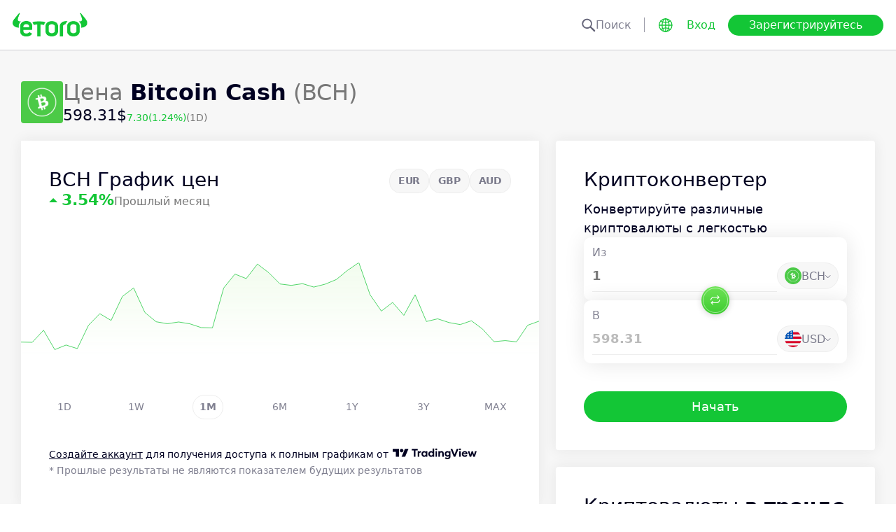

--- FILE ---
content_type: text/html; charset=utf-8
request_url: https://www.etoro.com/ru/markets/bch?utm_medium=Affiliate&utm_source=51006&utm_content=0&utm_serial=wikiRUbitcoincash&utm_campaign=wikiRUbitcoincash&utm_term=
body_size: 32455
content:
<!DOCTYPE html><!--marketing_seo_build--><html lang="ru"><head data-generation-time="Thu Jan 22 2026 21:16:24 GMT+0000 (Coordinated Universal Time)"><script>(function(w,i,g){w[g]=w[g]||[];if(typeof w[g].push=='function')w[g].push(i)})
(window,'GTM-N7SQ5DP','google_tags_first_party');</script><script>(function(w,d,s,l){w[l]=w[l]||[];(function(){w[l].push(arguments);})('set', 'developer_id.dY2E1Nz', true);
		var f=d.getElementsByTagName(s)[0],
		j=d.createElement(s);j.async=true;j.src='/tagmetrics/';
		f.parentNode.insertBefore(j,f);
		})(window,document,'script','dataLayer');</script><meta charSet="utf-8"/><meta name="viewport" content="width=device-width, initial-scale=1"/><link rel="stylesheet" href="https://etoro-cdn.etorostatic.com/seo-pages/production/0.1.0-566-c6a07d2/ru/9/_next/static/chunks/f8dafe542cd6929a.css" data-precedence="next"/><link rel="stylesheet" href="https://etoro-cdn.etorostatic.com/seo-pages/production/0.1.0-566-c6a07d2/ru/9/_next/static/chunks/d5e1e3b5a5b138c7.css" data-precedence="next"/><link rel="stylesheet" href="https://etoro-cdn.etorostatic.com/seo-pages/production/0.1.0-566-c6a07d2/ru/9/_next/static/chunks/419c05f62fece7f5.css" data-precedence="next"/><link rel="preload" as="script" fetchPriority="low" href="https://etoro-cdn.etorostatic.com/seo-pages/production/0.1.0-566-c6a07d2/ru/9/_next/static/chunks/382cea3ae46128f4.js"/><script src="https://etoro-cdn.etorostatic.com/seo-pages/production/0.1.0-566-c6a07d2/ru/9/_next/static/chunks/112f346e31f991df.js" async=""></script><script src="https://etoro-cdn.etorostatic.com/seo-pages/production/0.1.0-566-c6a07d2/ru/9/_next/static/chunks/5997132b61dec430.js" async=""></script><script src="https://etoro-cdn.etorostatic.com/seo-pages/production/0.1.0-566-c6a07d2/ru/9/_next/static/chunks/8b89b60031bf7467.js" async=""></script><script src="https://etoro-cdn.etorostatic.com/seo-pages/production/0.1.0-566-c6a07d2/ru/9/_next/static/chunks/turbopack-5d65138a9be43aab.js" async=""></script><script src="https://etoro-cdn.etorostatic.com/seo-pages/production/0.1.0-566-c6a07d2/ru/9/_next/static/chunks/ff1a16fafef87110.js" async=""></script><script src="https://etoro-cdn.etorostatic.com/seo-pages/production/0.1.0-566-c6a07d2/ru/9/_next/static/chunks/247eb132b7f7b574.js" async=""></script><script src="https://etoro-cdn.etorostatic.com/seo-pages/production/0.1.0-566-c6a07d2/ru/9/_next/static/chunks/8d18edf4a97ae7fa.js" async=""></script><script src="https://etoro-cdn.etorostatic.com/seo-pages/production/0.1.0-566-c6a07d2/ru/9/_next/static/chunks/fd29bd123d1b9368.js" async=""></script><script src="https://etoro-cdn.etorostatic.com/seo-pages/production/0.1.0-566-c6a07d2/ru/9/_next/static/chunks/0ccfc4caa604e5be.js" async=""></script><script src="https://etoro-cdn.etorostatic.com/seo-pages/production/0.1.0-566-c6a07d2/ru/9/_next/static/chunks/ac6b3c115454cc15.js" async=""></script><script src="https://etoro-cdn.etorostatic.com/seo-pages/production/0.1.0-566-c6a07d2/ru/9/_next/static/chunks/95da8979d9f27893.js" async=""></script><script src="https://etoro-cdn.etorostatic.com/seo-pages/production/0.1.0-566-c6a07d2/ru/9/_next/static/chunks/fbc41eb845584c41.js" async=""></script><link rel="preload" href="https://accounts.google.com/gsi/client" as="script"/><link rel="icon" type="image/png" sizes="48x48" href="/favicon-48x48.png"/><link rel="icon" type="image/png" sizes="32x32" href="https://etoro-cdn.etorostatic.com/web-client/favicon/favicon-32x32.png"/><link rel="icon" type="image/png" sizes="16x16" href="https://etoro-cdn.etorostatic.com/web-client/favicon/favicon-16x16.png"/><link rel="icon" type="image/png" sizes="180x180" href="/apple-touch-icon.png"/><link rel="icon" type="image/png" href="/favicon.svg"/><link rel="icon" type="image/png" href="/favicon.ico"/><link rel="icon" type="image/png" href="/site.webmanifest"/><meta name="apple-mobile-web-app-title" content="eToro"/><title>Текущая цена Bitcoin Cash, диаграммы и новости про BCH сегодня | eToro</title><meta name="description" content="Следите за ценой и новостями про Bitcoin Cash (BCH) на eToro. Получите доступ к диаграммам в реальном времени, анализу рынка и актуальным трендам."/><link rel="canonical" href="https://www.etoro.com/ru/markets/bch"/><link rel="alternate" hrefLang="ar" href="https://www.etoro.com/ar/markets/bch"/><link rel="alternate" hrefLang="cs-cz" href="https://www.etoro.com/cs-cz/markets/bch"/><link rel="alternate" hrefLang="en" href="https://www.etoro.com/markets/bch"/><link rel="alternate" hrefLang="es" href="https://www.etoro.com/es/markets/bch"/><link rel="alternate" hrefLang="da-dk" href="https://www.etoro.com/da-dk/markets/bch"/><link rel="alternate" hrefLang="de" href="https://www.etoro.com/de/markets/bch"/><link rel="alternate" hrefLang="fi" href="https://www.etoro.com/fi/markets/bch"/><link rel="alternate" hrefLang="fr" href="https://www.etoro.com/fr/markets/bch"/><link rel="alternate" hrefLang="it" href="https://www.etoro.com/it/markets/bch"/><link rel="alternate" hrefLang="nb-no" href="https://www.etoro.com/nb-no/markets/bch"/><link rel="alternate" hrefLang="nl" href="https://www.etoro.com/nl/markets/bch"/><link rel="alternate" hrefLang="pl" href="https://www.etoro.com/pl/markets/bch"/><link rel="alternate" hrefLang="pt-pt" href="https://www.etoro.com/pt-pt/markets/bch"/><link rel="alternate" hrefLang="ro" href="https://www.etoro.com/ro/markets/bch"/><link rel="alternate" hrefLang="ru" href="https://www.etoro.com/ru/markets/bch"/><link rel="alternate" hrefLang="sv" href="https://www.etoro.com/sv/markets/bch"/><link rel="alternate" hrefLang="vi-vn" href="https://www.etoro.com/vi-vn/markets/bch"/><link rel="alternate" hrefLang="zh" href="https://www.etoro.com/zh/markets/bch"/><link rel="alternate" hrefLang="zh-tw" href="https://www.etoro.com/zh-tw/markets/bch"/><link rel="alternate" hrefLang="el" href="https://www.etoro.com/el/markets/bch"/><link rel="alternate" hrefLang="x-default" href="https://www.etoro.com/markets/bch"/><meta property="og:title" content="Текущая цена Bitcoin Cash, диаграммы и новости про BCH сегодня | eToro"/><meta property="og:description" content="Следите за ценой и новостями про Bitcoin Cash (BCH) на eToro. Получите доступ к диаграммам в реальном времени, анализу рынка и актуальным трендам."/><meta property="og:url" content="https://www.etoro.com/ru/markets/bch"/><meta property="og:locale" content="ru"/><meta property="og:image" content="https://etoro-cdn.etorostatic.com/market-avatars/100002/150x150.png"/><meta property="og:type" content="website"/><meta name="twitter:card" content="summary_large_image"/><meta name="twitter:title" content="Текущая цена Bitcoin Cash, диаграммы и новости про BCH сегодня | eToro"/><meta name="twitter:description" content="Следите за ценой и новостями про Bitcoin Cash (BCH) на eToro. Получите доступ к диаграммам в реальном времени, анализу рынка и актуальным трендам."/><meta name="twitter:image" content="https://etoro-cdn.etorostatic.com/market-avatars/100002/150x150.png"/><link rel="icon" href="/favicon-48x48.png" type="image/png"/><link rel="icon" href="https://etoro-cdn.etorostatic.com/web-client/favicon/favicon-32x32.png" type="image/png"/><link rel="icon" href="https://etoro-cdn.etorostatic.com/web-client/favicon/favicon-16x16.png" type="image/png"/><link rel="apple-touch-icon" href="/apple-touch-icon.png"/><link rel="icon" href="/favicon.svg" type="image/svg+xml"/><link rel="shortcut icon" href="/favicon.ico"/><link rel="manifest" href="/site.webmanifest"/><script id="etoro-gtm">(function(w,d,s,l,i){w[l]=w[l]||[];w[l].push({'gtm.start':
            new Date().getTime(),event:'gtm.js'});var f=d.getElementsByTagName(s)[0],
        j=d.createElement(s),dl=l!='dataLayer'?'&l='+l:'';j.async=true;j.src=
        'https://www.googletagmanager.com/gtm.js?id='+i+dl;f.parentNode.insertBefore(j,f);
    })(window,document,'script','dataLayer','GTM-N7SQ5DP');</script><script type="application/ld+json">{"@context":"https://schema.org","@type":["Product","FinancialProduct"],"name":"Bitcoin Cash","description":"Bitcoin Cash (BCH) – одноранговая система электронных денег, цель которой – стать надежными глобальными деньгами с быстрыми платежами, минимальными комиссиями, конфиденциальностью и высокой транзакционной емкостью. Она была введена в 2017 году в результате хард-форка оригинального криптоактива Bitcoin. Bitcoin Cash стремится отразить оригинальное видение основателя Bitcoin, Сатоши Накамото, о системе одноранговых электронных денег после того, как Bitcoin больше сосредоточился на инвестициях. Запущенный Bitcoin Cash имеет более крупные блоки для более быстрых транзакций, снижения комиссии и решения проблемы небольших цепочек блоков после резкого увеличения количества транзакций. \n  \nBitcoin Cash, продаваемый как BCH, ориентирован на простоту и безопасность, стремясь предоставить быстрый и надежный сервис, который позволяет пользователям отправлять деньги в любую точку мира и по самой низкой цене. Как и в оригинале, Bitcoin Cash использует механизм Proof-of-Work для добычи новых монет, но также ограничен максимальным количеством в 21 млн из-за протокола Bitcoin Cash. По состоянию на сентябрь 2021 года в обращении находится чуть менее 19 млн монет.\n  \nСледите за последними изменениями цен криптовалюты и инвестируйте в BCH с eToro.","image":"https://etoro-cdn.etorostatic.com/market-avatars/100002/150x150.png","sku":"BCH","identifier":"BCH","provider":{"@type":"Organization","name":"eToro"},"offers":{"@type":"Offer","price":598.31,"priceCurrency":"USD","availability":"http://schema.org/InStock"},"additionalProperty":[{"@type":"PropertyValue","name":"Market Cap","value":"11954300048.686394","unitText":"USD"},{"@type":"PropertyValue","name":"All Time High","value":"3959.01","unitText":"USD"}]}</script><script src="https://etoro-cdn.etorostatic.com/seo-pages/production/0.1.0-566-c6a07d2/ru/9/_next/static/chunks/664adc71bc2617c2.js" noModule=""></script></head><body class=""><div hidden=""><!--$--><!--/$--></div><noscript><iframe src="https://www.googletagmanager.com/ns.html?id=GTM-N7SQ5DP" height="0" width="0" style="display:none;visibility:hidden"></iframe></noscript><div class="index-module-scss-module__KdAblW__root"><div class="index-module-scss-module__OD8KJq__headerPlaceholder"></div><header class="index-module-scss-module__OD8KJq__root" data-automation-id="SEO-page-header-wrapp"><div class="index-module-scss-module__OD8KJq__headerContainer"><div class="index-module-scss-module__OD8KJq__header"><div class="index-module-scss-module__OD8KJq__headerWrapper"><a href="https://www.etoro.com/ru/" data-automation-id="HeaderLogoLink"><div class="index-module-scss-module__OD8KJq__logoPart"><div class="index-module-scss-module__OD8KJq__logoWrapper" style="position:relative"><img alt="eToro — главная страница платформы для инвестиций и трейдинга" loading="lazy" decoding="async" data-nimg="fill" style="position:absolute;height:100%;width:100%;left:0;top:0;right:0;bottom:0;color:transparent" src="https://etoro-cdn.etorostatic.com/web-client/img/login-logo-hd.png"/></div></div></a><div class="index-module-scss-module__OD8KJq__actionsDesktop"><div class="index-module-scss-module__HWkBpG__searchLabel" data-automation-id="SearchDesktopLabel"><div class="ets-dark-blue-60 index-module-scss-module__HWkBpG__searchPlaceholder"><img alt="Search" loading="lazy" width="20" height="20" decoding="async" data-nimg="1" style="color:transparent" src="https://etoro-cdn.etorostatic.com/seo-pages/images/search.svg"/>Поиск</div><div class="index-module-scss-module__HWkBpG__divider"></div></div><form class="index-module-scss-module__n6vB_a__searchForm" data-automation-id="SearchDesktopForm"><button type="submit" class="index-module-scss-module__n6vB_a__searchButton" data-automation-id="SearchDesktopButton"><img alt="Search" loading="lazy" width="20" height="20" decoding="async" data-nimg="1" class="index-module-scss-module__n6vB_a__searchIcon" style="color:transparent" src="https://etoro-cdn.etorostatic.com/seo-pages/images/search.svg"/></button><input class="ets-plain-text index-module-scss-module__n6vB_a__input" placeholder="Поиск" type="text" data-automation-id="SearchDesktopInput"/></form><div class="index-module-scss-module__ls5w0a__languagesSwitcher"><div class="index-module-scss-module__ls5w0a__languagesSwitcherIcon" data-automation-id="language_icon"><img alt="Languages" loading="lazy" width="20" height="20" decoding="async" data-nimg="1" style="color:transparent" src="https://etoro-cdn.etorostatic.com/seo-pages/images/languagesWorld.svg"/></div><span class="index-module-scss-module__ls5w0a__languageLabel">Язык</span></div><a data-automation-id="HeaderLoginButton" class="ets-button-no-borders-green ets-button-small" href="https://www.etoro.com/ru/login">Вход</a><a data-automation-id="HeaderSignUpButton" class="ets-button-green ets-button-medium" href="https://www.etoro.com/ru/accounts/sign-up">Зарегистрируйтесь</a></div><div class="index-module-scss-module__OD8KJq__actionsMobile"><div class="index-module-scss-module___mDQ0a__root"><a data-automation-id="HeaderMobileActionsLoginButton" class="ets-button-no-borders-black ets-button-small index-module-scss-module__Rx9o8a__underline index-module-scss-module___mDQ0a__homepageButton" href="https://www.etoro.com/ru/login">Вход</a><div class="index-module-scss-module___mDQ0a__mobileDivider"></div><div class="index-module-scss-module__5gRMAW__burgerContainer" data-automation-id="BurgerIcon"><span class="index-module-scss-module__5gRMAW__line index-module-scss-module__5gRMAW__topLine"></span><span class="index-module-scss-module__5gRMAW__line index-module-scss-module__5gRMAW__mediumLine"></span><span class="index-module-scss-module__5gRMAW__line index-module-scss-module__5gRMAW__bottomLine"></span></div></div></div></div></div></div></header><div class="index-module-scss-module__KdAblW__page"><div class="index-module-scss-module__O4JXva__widgets"><div class="index-module-scss-module__O4JXva__titleContainer"><div class="index-module-scss-module__O4JXva__widgetLeftColumn" data-automation-id="title-widget"><div class="index-module-scss-module__lV_PRW__root"><div class="index-module-scss-module__DQ2PEW__root"><div class="index-module-scss-module__DQ2PEW__iconWrapper" style="position:relative"><img alt="Crypto-BCH-Bitcoin Cash" loading="lazy" decoding="async" data-nimg="fill" class="index-module-scss-module__DQ2PEW__icon" style="position:absolute;height:100%;width:100%;left:0;top:0;right:0;bottom:0;color:transparent" src="https://etoro-cdn.etorostatic.com/market-avatars/100002/150x150.png"/></div><div class="index-module-scss-module__DQ2PEW__content"><h1 class="ets-title-h1 ets-dark-medium-gray index-module-scss-module__DQ2PEW__title">Цена <b>Bitcoin Cash</b> (BCH)</h1><div class="index-module-scss-module__DQ2PEW__instrumentInfo"><div class="index-module-scss-module__DQ2PEW__priceInfo"><span data-automation-id="InstrumentShortInfoPrice" class="ets-title-h3 ets-number index-module-scss-module__DQ2PEW__price">598.31‎$‎</span><span data-automation-id="InstrumentShortInfoDelta" class="ets-font-xxs ets-number ets-positive">7.30</span><span data-automation-id="InstrumentShortInfoDeltaPercent" class="ets-font-xxs ets-number ets-positive">(1.24%)</span><span class="ets-font-xxs ets-dark-medium-gray">(1D)</span></div></div></div></div></div></div></div></div><div class="index-module-scss-module__O4JXva__widgets"><style>
 #AssetPageContainer {
    display: flex;
    flex-direction: column;
  
    @media (min-width: 1024px) {
      display: block;
    }
  }
</style><div class="index-module-scss-module__O4JXva__container" id="AssetPageContainer"><div class="index-module-scss-module__O4JXva__widgetRightColumn mobileEvenWidget" style="order:4" data-automation-id="converterCalculator-widget"><div class="index-module-scss-module__O4JXva__anchor" id="converterCalculator"></div><div data-automation-id="WidgetContainer" class="index-module-scss-module__4yH8cW__root"><div><div class="ets-title-h2" data-automation-id="widget-title"><h1>Криптоконвертер</h1></div><div class="ets-plain-text ets-no-hyphen index-module-scss-module__yRXdwG__description" data-automation-id="widget-description"><h2>Конвертируйте различные криптовалюты с легкостью</h2></div></div><div><div class="index-module-scss-module__wS6k_a__root"><div class="index-module-scss-module__UTFEaq__root"><div class="ets-info ets-dark-blue-60">Из</div><div class="index-module-scss-module__UTFEaq__controls"><div class="index-module-scss-module__UTFEaq__inputWrapper"><input type="text" class="index-module-scss-module__UTFEaq__input" placeholder="0.00" inputMode="decimal" autoComplete="off" spellCheck="false" data-automation-id="ConverterCalculatorInputFrom" value="1"/></div><div class="index-module-scss-module__bRfsqa__root" data-automation-id="ConverterCalculatorSelectFrom"><button type="button" class="index-module-scss-module__bRfsqa__trigger" data-automation-id="ConverterCalculatorSelectTrigger"><div class="index-module-scss-module__bRfsqa__iconContainer"><img alt="BCH" loading="lazy" decoding="async" data-nimg="fill" style="position:absolute;height:100%;width:100%;left:0;top:0;right:0;bottom:0;color:transparent" sizes="100vw" srcSet="https://etoro-cdn.etorostatic.com/market-avatars/100002/150x150.png 640w, https://etoro-cdn.etorostatic.com/market-avatars/100002/150x150.png 750w, https://etoro-cdn.etorostatic.com/market-avatars/100002/150x150.png 828w, https://etoro-cdn.etorostatic.com/market-avatars/100002/150x150.png 1080w, https://etoro-cdn.etorostatic.com/market-avatars/100002/150x150.png 1200w, https://etoro-cdn.etorostatic.com/market-avatars/100002/150x150.png 1920w, https://etoro-cdn.etorostatic.com/market-avatars/100002/150x150.png 2048w, https://etoro-cdn.etorostatic.com/market-avatars/100002/150x150.png 3840w" src="https://etoro-cdn.etorostatic.com/market-avatars/100002/150x150.png"/></div><span class="index-module-scss-module__bRfsqa__triggerLabel">BCH</span><svg class="index-module-scss-module__bRfsqa__caret" xmlns="http://www.w3.org/2000/svg" width="8" height="5" viewBox="0 0 8 5" fill="none"><path d="M6.83203 0.707031L3.76953 3.76953L0.707031 0.707031" stroke="#66667A" stroke-linecap="square"></path></svg></button></div></div></div><div class="index-module-scss-module__UTFEaq__root"><div class="ets-info ets-dark-blue-60">В</div><div class="index-module-scss-module__UTFEaq__controls"><div class="index-module-scss-module__UTFEaq__inputWrapper"><input type="text" class="index-module-scss-module__UTFEaq__input index-module-scss-module__UTFEaq__inputDisabled" placeholder="0.00" inputMode="decimal" autoComplete="off" spellCheck="false" disabled="" data-automation-id="ConverterCalculatorInputTo" value="598.31"/></div><div class="index-module-scss-module__bRfsqa__root" data-automation-id="ConverterCalculatorSelectTo"><button type="button" class="index-module-scss-module__bRfsqa__trigger" data-automation-id="ConverterCalculatorSelectTrigger"><div class="index-module-scss-module__bRfsqa__iconContainer"><img alt="USD" loading="lazy" decoding="async" data-nimg="fill" style="position:absolute;height:100%;width:100%;left:0;top:0;right:0;bottom:0;color:transparent" sizes="100vw" srcSet="https://etoro-cdn.etorostatic.com/seo-pages/images/usd.svg 640w, https://etoro-cdn.etorostatic.com/seo-pages/images/usd.svg 750w, https://etoro-cdn.etorostatic.com/seo-pages/images/usd.svg 828w, https://etoro-cdn.etorostatic.com/seo-pages/images/usd.svg 1080w, https://etoro-cdn.etorostatic.com/seo-pages/images/usd.svg 1200w, https://etoro-cdn.etorostatic.com/seo-pages/images/usd.svg 1920w, https://etoro-cdn.etorostatic.com/seo-pages/images/usd.svg 2048w, https://etoro-cdn.etorostatic.com/seo-pages/images/usd.svg 3840w" src="https://etoro-cdn.etorostatic.com/seo-pages/images/usd.svg"/></div><span class="index-module-scss-module__bRfsqa__triggerLabel">USD</span><svg class="index-module-scss-module__bRfsqa__caret" xmlns="http://www.w3.org/2000/svg" width="8" height="5" viewBox="0 0 8 5" fill="none"><path d="M6.83203 0.707031L3.76953 3.76953L0.707031 0.707031" stroke="#66667A" stroke-linecap="square"></path></svg></button></div></div></div><div class="index-module-scss-module__wS6k_a__switchContainer" data-automation-id="ConverterCalculatorSwitch"><div class="index-module-scss-module__wS6k_a__switch"><img alt="Switch" loading="lazy" width="14" height="14" decoding="async" data-nimg="1" style="color:transparent" srcSet="https://etoro-cdn.etorostatic.com/seo-pages/images/converterCalculatorSwap.svg 1x" src="https://etoro-cdn.etorostatic.com/seo-pages/images/converterCalculatorSwap.svg"/></div></div></div><div class="index-module-scss-module__RKV8eG__button"><a data-automation-id="ConverterCalculatorCtaButton" class="ets-button-green ets-button-large index-module-scss-module__RKV8eG__buttonLink" href="https://www.etoro.com/ru/accounts/sign-up">Начать</a></div></div></div></div><div class="index-module-scss-module__O4JXva__widgetRightColumn mobileEvenWidget" style="order:6" data-automation-id="trending-widget"><div class="index-module-scss-module__O4JXva__anchor" id="trending"></div><div data-automation-id="WidgetContainer" class="index-module-scss-module__4yH8cW__root"><div><div class="ets-title-h2" data-automation-id="widget-title"><h2>Криптовалюты <b>в тренде</b></h2></div><div class="ets-plain-text ets-no-hyphen index-module-scss-module__yRXdwG__description" data-automation-id="widget-description">За последние 24 часа это криптоактивы с самым большим объемом торгов на рынке</div></div><div><div class="index-module-scss-module__FbOL9q__root"><div class="index-module-scss-module__FbOL9q__column"><div class="index-module-scss-module__FbOL9q__row" data-automation-id="trending-instruments-card"><a href="https://www.etoro.com/ru/markets/btc"><div class="index-module-scss-module__EvJ6dq__row"><img alt="Цена Bitcoin" loading="lazy" width="60" height="60" decoding="async" data-nimg="1" class="index-module-scss-module__EvJ6dq__icon" style="color:transparent" src="https://etoro-cdn.etorostatic.com/market-avatars/btc/150x150.png"/><div class="ets-plain-text ets-bold index-module-scss-module__EvJ6dq__instrumentName">BTC</div><div class="ets-plain-text ets-dark-blue-60 index-module-scss-module__EvJ6dq__instrumentDisplayName">Bitcoin</div><div class="ets-plain-text ets-number ets-bold index-module-scss-module__EvJ6dq__price">89,447.99‎$‎</div><div class="ets-plain-text ets-number ets-negative index-module-scss-module__EvJ6dq__deltaPercent" data-automation-id="TrendingRowDeltaPercent">-0.86%</div></div></a><hr class="index-module-scss-module__FbOL9q__horizontalLine"/></div><div class="index-module-scss-module__FbOL9q__row" data-automation-id="trending-instruments-card"><a href="https://www.etoro.com/ru/markets/eth"><div class="index-module-scss-module__EvJ6dq__row"><img alt="Цена Ethereum" loading="lazy" width="60" height="60" decoding="async" data-nimg="1" class="index-module-scss-module__EvJ6dq__icon" style="color:transparent" src="https://etoro-cdn.etorostatic.com/market-avatars/eth-usd/150x150.png"/><div class="ets-plain-text ets-bold index-module-scss-module__EvJ6dq__instrumentName">ETH</div><div class="ets-plain-text ets-dark-blue-60 index-module-scss-module__EvJ6dq__instrumentDisplayName">Ethereum</div><div class="ets-plain-text ets-number ets-bold index-module-scss-module__EvJ6dq__price">2,938.18‎$‎</div><div class="ets-plain-text ets-number ets-negative index-module-scss-module__EvJ6dq__deltaPercent" data-automation-id="TrendingRowDeltaPercent">-3.17%</div></div></a><hr class="index-module-scss-module__FbOL9q__horizontalLine"/></div><div class="index-module-scss-module__FbOL9q__row" data-automation-id="trending-instruments-card"><a href="https://www.etoro.com/ru/markets/usdc"><div class="index-module-scss-module__EvJ6dq__row"><img alt="Цена USDC" loading="lazy" width="60" height="60" decoding="async" data-nimg="1" class="index-module-scss-module__EvJ6dq__icon" style="color:transparent" src="https://etoro-cdn.etorostatic.com/market-avatars/100444/150x150.png"/><div class="ets-plain-text ets-bold index-module-scss-module__EvJ6dq__instrumentName">USDC</div><div class="ets-plain-text ets-dark-blue-60 index-module-scss-module__EvJ6dq__instrumentDisplayName">USDC</div><div class="ets-plain-text ets-number ets-bold index-module-scss-module__EvJ6dq__price">1.00‎$‎</div><div class="ets-plain-text ets-number index-module-scss-module__EvJ6dq__deltaPercent" data-automation-id="TrendingRowDeltaPercent">0%</div></div></a><hr class="index-module-scss-module__FbOL9q__horizontalLine"/></div><div class="index-module-scss-module__FbOL9q__row" data-automation-id="trending-instruments-card"><a href="https://www.etoro.com/ru/markets/sol"><div class="index-module-scss-module__EvJ6dq__row"><img alt="Цена Solana" loading="lazy" width="60" height="60" decoding="async" data-nimg="1" class="index-module-scss-module__EvJ6dq__icon" style="color:transparent" src="https://etoro-cdn.etorostatic.com/market-avatars/100063/150x150.png"/><div class="ets-plain-text ets-bold index-module-scss-module__EvJ6dq__instrumentName">SOL</div><div class="ets-plain-text ets-dark-blue-60 index-module-scss-module__EvJ6dq__instrumentDisplayName">Solana</div><div class="ets-plain-text ets-number ets-bold index-module-scss-module__EvJ6dq__price">128.39‎$‎</div><div class="ets-plain-text ets-number ets-negative index-module-scss-module__EvJ6dq__deltaPercent" data-automation-id="TrendingRowDeltaPercent">-2.12%</div></div></a><hr class="index-module-scss-module__FbOL9q__horizontalLine"/></div></div><div class="index-module-scss-module__FbOL9q__column"><div class="index-module-scss-module__FbOL9q__row" data-automation-id="trending-instruments-card"><a href="https://www.etoro.com/ru/markets/xrp"><div class="index-module-scss-module__EvJ6dq__row"><img alt="Цена XRP" loading="lazy" width="60" height="60" decoding="async" data-nimg="1" class="index-module-scss-module__EvJ6dq__icon" style="color:transparent" src="https://etoro-cdn.etorostatic.com/market-avatars/100003/150x150.png"/><div class="ets-plain-text ets-bold index-module-scss-module__EvJ6dq__instrumentName">XRP</div><div class="ets-plain-text ets-dark-blue-60 index-module-scss-module__EvJ6dq__instrumentDisplayName">XRP</div><div class="ets-plain-text ets-number ets-bold index-module-scss-module__EvJ6dq__price">1.92‎$‎</div><div class="ets-plain-text ets-number ets-negative index-module-scss-module__EvJ6dq__deltaPercent" data-automation-id="TrendingRowDeltaPercent">-2.80%</div></div></a><hr class="index-module-scss-module__FbOL9q__horizontalLine"/></div><div class="index-module-scss-module__FbOL9q__row" data-automation-id="trending-instruments-card"><a href="https://www.etoro.com/ru/markets/bnb"><div class="index-module-scss-module__EvJ6dq__row"><img alt="Цена Build and Build" loading="lazy" width="60" height="60" decoding="async" data-nimg="1" class="index-module-scss-module__EvJ6dq__icon" style="color:transparent" src="https://etoro-cdn.etorostatic.com/market-avatars/100030/150x150.png"/><div class="ets-plain-text ets-bold index-module-scss-module__EvJ6dq__instrumentName">BNB</div><div class="ets-plain-text ets-dark-blue-60 index-module-scss-module__EvJ6dq__instrumentDisplayName">Build and Build</div><div class="ets-plain-text ets-number ets-bold index-module-scss-module__EvJ6dq__price">887.63‎$‎</div><div class="ets-plain-text ets-number ets-negative index-module-scss-module__EvJ6dq__deltaPercent" data-automation-id="TrendingRowDeltaPercent">-0.21%</div></div></a><hr class="index-module-scss-module__FbOL9q__horizontalLine"/></div><div class="index-module-scss-module__FbOL9q__row" data-automation-id="trending-instruments-card"><a href="https://www.etoro.com/ru/markets/doge"><div class="index-module-scss-module__EvJ6dq__row"><img alt="Цена Dogecoin" loading="lazy" width="60" height="60" decoding="async" data-nimg="1" class="index-module-scss-module__EvJ6dq__icon" style="color:transparent" src="https://etoro-cdn.etorostatic.com/market-avatars/100043/150x150.png"/><div class="ets-plain-text ets-bold index-module-scss-module__EvJ6dq__instrumentName">DOGE</div><div class="ets-plain-text ets-dark-blue-60 index-module-scss-module__EvJ6dq__instrumentDisplayName">Dogecoin</div><div class="ets-plain-text ets-number ets-bold index-module-scss-module__EvJ6dq__price">0.12‎$‎</div><div class="ets-plain-text ets-number ets-negative index-module-scss-module__EvJ6dq__deltaPercent" data-automation-id="TrendingRowDeltaPercent">-3.22%</div></div></a><hr class="index-module-scss-module__FbOL9q__horizontalLine"/></div><div class="index-module-scss-module__FbOL9q__row" data-automation-id="trending-instruments-card"><a href="https://www.etoro.com/ru/markets/sui"><div class="index-module-scss-module__EvJ6dq__row"><img alt="Цена Sui" loading="lazy" width="60" height="60" decoding="async" data-nimg="1" class="index-module-scss-module__EvJ6dq__icon" style="color:transparent" src="https://etoro-cdn.etorostatic.com/market-avatars/100340/150x150.png"/><div class="ets-plain-text ets-bold index-module-scss-module__EvJ6dq__instrumentName">SUI</div><div class="ets-plain-text ets-dark-blue-60 index-module-scss-module__EvJ6dq__instrumentDisplayName">Sui</div><div class="ets-plain-text ets-number ets-bold index-module-scss-module__EvJ6dq__price">1.50‎$‎</div><div class="ets-plain-text ets-number ets-negative index-module-scss-module__EvJ6dq__deltaPercent" data-automation-id="TrendingRowDeltaPercent">-2.35%</div></div></a><hr class="index-module-scss-module__FbOL9q__horizontalLine"/></div></div></div></div></div></div><div class="index-module-scss-module__O4JXva__widgetRightColumn mobileEvenWidget" style="order:8" data-automation-id="news-widget"><div class="index-module-scss-module__O4JXva__anchor" id="news"></div></div><div class="index-module-scss-module__O4JXva__widgetRightColumn" style="order:9" data-automation-id="converter-widget"><div class="index-module-scss-module__O4JXva__anchor" id="converter"></div><div data-automation-id="WidgetContainer" class="index-module-scss-module__4yH8cW__root"><div><div class="ets-title-h2" data-automation-id="widget-title"><h2>Сколько стоит <b>1 BCH</b>?</h2></div></div><div><div class="index-module-scss-module__FbOL9q__root"><div class="index-module-scss-module__FbOL9q__column"><div class="index-module-scss-module__FbOL9q__row"><div class="index-module-scss-module__oqHT6G__row"><div class="ets-plain-text ets-bold index-module-scss-module__oqHT6G__pairInfo"><span>BCH/EUR</span><span>509.23‎€‎</span></div><div class="ets-plain-text ets-dark-medium-gray">Евро</div></div><hr class="index-module-scss-module__FbOL9q__horizontalLine"/></div><div class="index-module-scss-module__FbOL9q__row"><div class="index-module-scss-module__oqHT6G__row"><div class="ets-plain-text ets-bold index-module-scss-module__oqHT6G__pairInfo"><span>BCH/GBP</span><span>443.17‎£‎</span></div><div class="ets-plain-text ets-dark-medium-gray">Фунт стерлингов</div></div><hr class="index-module-scss-module__FbOL9q__horizontalLine"/></div><div class="index-module-scss-module__FbOL9q__row"><div class="index-module-scss-module__oqHT6G__row"><div class="ets-plain-text ets-bold index-module-scss-module__oqHT6G__pairInfo"><span>BCH/AUD</span><span>874.89‎A$‎</span></div><div class="ets-plain-text ets-dark-medium-gray">Австралийский доллар</div></div><hr class="index-module-scss-module__FbOL9q__horizontalLine"/></div></div><div class="index-module-scss-module__FbOL9q__column"><div class="index-module-scss-module__FbOL9q__row"><div class="index-module-scss-module__oqHT6G__row"><div class="ets-plain-text ets-bold index-module-scss-module__oqHT6G__pairInfo"><span>BCH/SGD</span><span>766.23‎$‎</span></div><div class="ets-plain-text ets-dark-medium-gray">Сингапурский доллар</div></div><hr class="index-module-scss-module__FbOL9q__horizontalLine"/></div><div class="index-module-scss-module__FbOL9q__row"><div class="index-module-scss-module__oqHT6G__row"><div class="ets-plain-text ets-bold index-module-scss-module__oqHT6G__pairInfo"><span>BCH/NZD</span><span>1,012.11‎NZ$‎</span></div><div class="ets-plain-text ets-dark-medium-gray">Новозеландский доллар</div></div><hr class="index-module-scss-module__FbOL9q__horizontalLine"/></div><div class="index-module-scss-module__FbOL9q__row"><div class="index-module-scss-module__oqHT6G__row"><div class="ets-plain-text ets-bold index-module-scss-module__oqHT6G__pairInfo"><span>BCH/JPY</span><span>94,808.20‎¥‎</span></div><div class="ets-plain-text ets-dark-medium-gray">Японская иена</div></div><hr class="index-module-scss-module__FbOL9q__horizontalLine"/></div></div></div></div></div></div><div class="index-module-scss-module__O4JXva__widgetRightColumn mobileEvenWidget" style="order:12" data-automation-id="aboutSecondary-widget"><div class="index-module-scss-module__O4JXva__anchor" id="aboutSecondary"></div><div data-automation-id="WidgetContainer" class="index-module-scss-module__4yH8cW__root"><div><div class="ets-title-h2" data-automation-id="widget-title"><b>О Bitcoin Cash</b> BCH</div></div><div><div class="index-module-scss-module__aN2rYW__root"><input id="aboutCollapseToggle-_R_2hd4luknpfivb_" type="checkbox" class="index-module-scss-module__aN2rYW__aboutToggle"/><div class="index-module-scss-module__aN2rYW__content"><div class="index-module-scss-module__hy6sWW__content">Bitcoin Cash (BCH) – одноранговая система электронных денег, цель которой – стать надежными глобальными деньгами с быстрыми платежами, минимальными комиссиями, конфиденциальностью и высокой транзакционной емкостью. Она была введена в 2017 году в результате хард-форка оригинального криптоактива Bitcoin. Bitcoin Cash стремится отразить оригинальное видение основателя Bitcoin, Сатоши Накамото, о системе одноранговых электронных денег после того, как Bitcoin больше сосредоточился на инвестициях. Запущенный Bitcoin Cash имеет более крупные блоки для более быстрых транзакций, снижения комиссии и решения проблемы небольших цепочек блоков после резкого увеличения количества транзакций. <br />  <br />Bitcoin Cash, продаваемый как BCH, ориентирован на простоту и безопасность, стремясь предоставить быстрый и надежный сервис, который позволяет пользователям отправлять деньги в любую точку мира и по самой низкой цене. Как и в оригинале, Bitcoin Cash использует механизм Proof-of-Work для добычи новых монет, но также ограничен максимальным количеством в 21 млн из-за протокола Bitcoin Cash. По состоянию на сентябрь 2021 года в обращении находится чуть менее 19 млн монет.<br />  <br />Следите за последними изменениями цен криптовалюты и инвестируйте в BCH с eToro.</div></div><div class="index-module-scss-module__aN2rYW__cover"><div class="ets-info index-module-scss-module__aN2rYW__collapseToggle" data-automation-id="secondary-about-button">РАЗВЕРНУТЬ<!-- -->   <svg class="index-module-scss-module__aN2rYW__collapseToggleIcon" width="9" height="6" viewBox="0 0 9 6" fill="none" xmlns="http://www.w3.org/2000/svg"><path d="M7.5625 1.48608L4.5 4.54858L1.4375 1.48608" stroke="#13C636" stroke-linecap="square"></path></svg></div></div></div></div></div></div><div class="index-module-scss-module__O4JXva__widgetLeftColumn" style="order:1" data-automation-id="priceChart-widget"><div class="index-module-scss-module__O4JXva__anchor" id="priceChart"></div><div data-automation-id="WidgetContainer" class="index-module-scss-module__4yH8cW__root index-module-scss-module__-_GOEa__priceChartWidget index-module-scss-module__-_GOEa__widget"><div><div class="index-module-scss-module__Z1Fihq__root"><div class="index-module-scss-module__Z1Fihq__header"><div class="index-module-scss-module__IBDT3a__root"><div class="index-module-scss-module__IBDT3a__mainInfo"><h2 class="ets-title-h2">BCH График цен</h2><div class="index-module-scss-module__IBDT3a__priceInfo"><div class="index-module-scss-module__IBDT3a__deltaInfo"><div data-automation-id="PriceChartHeaderTriangle" class="index-module-scss-module__IBDT3a__triangleValuePositive"></div><div class="ets-title-h3 ets-bold index-module-scss-module__IBDT3a__deltaPercent ets-positive">‎3.54‎</div></div><div class="ets-info ets-dark-medium-gray" data-automation-id="PriceChartHeaderPeriodText">Прошлый месяц</div></div></div><div class="index-module-scss-module__IBDT3a__currencyLinks" data-automation-id="currency-selector"><a type="button" class="ets-secondary-info index-module-scss-module__IBDT3a__currencyLink" href="https://www.etoro.com/ru/markets/bcheur">EUR</a><a type="button" class="ets-secondary-info index-module-scss-module__IBDT3a__currencyLink" href="https://www.etoro.com/ru/markets/bchgbp">GBP</a><a type="button" class="ets-secondary-info index-module-scss-module__IBDT3a__currencyLink" href="https://www.etoro.com/ru/markets/bchaud">AUD</a></div></div></div><div data-automation-id="PriceChartContent" style="height:230px" class="index-module-scss-module__Z1Fihq__chartContainer"><div class="index-module-scss-module__Z1Fihq__chartSvg"><svg version="1.1" xmlns="http://www.w3.org/2000/svg" width="100%" height="178" viewBox="0 0 1000 178" role="img" aria-label=""><defs><filter id="highcharts-drop-shadow-1"><feDropShadow dx="1" dy="1" flood-color="#000000" flood-opacity="0.75" stdDeviation="2.5"></feDropShadow></filter><clipPath id="highcharts-c2w8o5l-8-"><rect x="0" y="0" width="1000" height="178" fill="none"></rect></clipPath><clipPath id="highcharts-c2w8o5l-12-"><rect x="0" y="0" width="1000" height="178" fill="none"></rect></clipPath><linearGradient x1="0" y1="0" x2="0" y2="1" id="highcharts-c2w8o5l-13"><stop offset="0" stop-color="#f2fcee" stop-opacity="1"></stop><stop offset="1" stop-color="#f2fcee00" stop-opacity="1"></stop></linearGradient></defs><rect fill="#ffffff" filter="none" x="0" y="0" width="1000" height="178" rx="0" ry="0"></rect><g data-z-index="3" filter="none"><g data-z-index="0.1" opacity="1" transform="translate(0,0) scale(1 1)" clip-path="url(#highcharts-c2w8o5l-12-)"><path fill="url(#highcharts-c2w8o5l-13)" d="M 0 153.444470532989 L 21.73913043478261 153.89809814510454 L 43.47826086956522 130.48696877201226 L 65.21739130434783 168 L 86.95652173913044 159.12467715426158 L 108.69565217391305 166.02770603428036 L 130.43478260869566 120.78328246067144 L 152.17391304347825 98.59497534632538 L 173.91304347826087 111.65156139938946 L 195.6521739130435 65.51960554120686 L 217.3913043478261 48.85372153087595 L 239.1304347826087 96.30711434609064 L 260.8695652173913 114.19582061516797 L 282.60869565217394 117.98262502934962 L 304.3478260869565 114.62972528762613 L 326.0869565217391 118.21930030523598 L 347.82608695652175 125.43789621976985 L 369.5652173913044 126.06903028880025 L 391.304347826087 49.03122798779056 L 413.04347826086956 22.168584174688895 L 434.7826086956522 30.84667762385554 L 456.5217391304348 2.820380370979226 L 478.2608695652174 19.427095562338607 L 500 41.26038976285524 L 521.7391304347826 43.94270955623399 L 543.4782608695652 40.66870157313922 L 565.2173913043479 47.23644047898573 L 586.9565217391305 41.714017374970794 L 608.695652173913 32.70063395163189 L 630.4347826086956 14.949988260155035 L 652.1739130434783 0 L 673.9130434782609 62.10753698051183 L 695.6521739130435 93.64451749236906 L 717.3913043478261 76.93918760272356 L 739.1304347826087 101.92815214839169 L 760.8695652173914 62.087814040854646 L 782.608695652174 113.70274712373806 L 804.3478260869565 108.53533693355257 L 826.0869565217391 115.69476402911489 L 847.8260869565217 119.6393519605542 L 869.5652173913044 112.30241840807703 L 891.304347826087 128.554120685607 L 913.0434782608696 152.6161070673866 L 934.7826086956522 150.5846442826954 L 956.5217391304348 152.9513970415591 L 978.2608695652174 120.92134303827193 L 1000 113.09133599436485 L 1000 178 L 978.2608695652174 178 L 956.5217391304348 178 L 934.7826086956521 178 L 913.0434782608695 178 L 891.304347826087 178 L 869.5652173913044 178 L 847.8260869565217 178 L 826.0869565217391 178 L 804.3478260869565 178 L 782.6086956521739 178 L 760.8695652173913 178 L 739.1304347826087 178 L 717.391304347826 178 L 695.6521739130435 178 L 673.9130434782609 178 L 652.1739130434783 178 L 630.4347826086956 178 L 608.695652173913 178 L 586.9565217391305 178 L 565.2173913043478 178 L 543.4782608695652 178 L 521.7391304347826 178 L 500 178 L 478.2608695652174 178 L 456.52173913043475 178 L 434.78260869565213 178 L 413.0434782608695 178 L 391.304347826087 178 L 369.5652173913044 178 L 347.82608695652175 178 L 326.0869565217391 178 L 304.3478260869565 178 L 282.6086956521739 178 L 260.86956521739125 178 L 239.13043478260863 178 L 217.391304347826 178 L 195.6521739130435 178 L 173.91304347826087 178 L 152.17391304347825 178 L 130.43478260869563 178 L 108.695652173913 178 L 86.95652173913038 178 L 65.21739130434776 178 L 43.47826086956525 178 L 21.739130434782624 178 L 0 178 Z" data-z-index="0"></path><path fill="none" d="M 0 153.444470532989 L 21.73913043478261 153.89809814510454 L 43.47826086956522 130.48696877201226 L 65.21739130434783 168 L 86.95652173913044 159.12467715426158 L 108.69565217391305 166.02770603428036 L 130.43478260869566 120.78328246067144 L 152.17391304347825 98.59497534632538 L 173.91304347826087 111.65156139938946 L 195.6521739130435 65.51960554120686 L 217.3913043478261 48.85372153087595 L 239.1304347826087 96.30711434609064 L 260.8695652173913 114.19582061516797 L 282.60869565217394 117.98262502934962 L 304.3478260869565 114.62972528762613 L 326.0869565217391 118.21930030523598 L 347.82608695652175 125.43789621976985 L 369.5652173913044 126.06903028880025 L 391.304347826087 49.03122798779056 L 413.04347826086956 22.168584174688895 L 434.7826086956522 30.84667762385554 L 456.5217391304348 2.820380370979226 L 478.2608695652174 19.427095562338607 L 500 41.26038976285524 L 521.7391304347826 43.94270955623399 L 543.4782608695652 40.66870157313922 L 565.2173913043479 47.23644047898573 L 586.9565217391305 41.714017374970794 L 608.695652173913 32.70063395163189 L 630.4347826086956 14.949988260155035 L 652.1739130434783 0 L 673.9130434782609 62.10753698051183 L 695.6521739130435 93.64451749236906 L 717.3913043478261 76.93918760272356 L 739.1304347826087 101.92815214839169 L 760.8695652173914 62.087814040854646 L 782.608695652174 113.70274712373806 L 804.3478260869565 108.53533693355257 L 826.0869565217391 115.69476402911489 L 847.8260869565217 119.6393519605542 L 869.5652173913044 112.30241840807703 L 891.304347826087 128.554120685607 L 913.0434782608696 152.6161070673866 L 934.7826086956522 150.5846442826954 L 956.5217391304348 152.9513970415591 L 978.2608695652174 120.92134303827193 L 1000 113.09133599436485" data-z-index="1" stroke="#13c636" stroke-width="1" stroke-linejoin="round" stroke-linecap="round" filter="none"></path><path fill="none" d="M 0 153.444470532989 L 21.73913043478261 153.89809814510454 L 43.47826086956522 130.48696877201226 L 65.21739130434783 168 L 86.95652173913044 159.12467715426158 L 108.69565217391305 166.02770603428036 L 130.43478260869566 120.78328246067144 L 152.17391304347825 98.59497534632538 L 173.91304347826087 111.65156139938946 L 195.6521739130435 65.51960554120686 L 217.3913043478261 48.85372153087595 L 239.1304347826087 96.30711434609064 L 260.8695652173913 114.19582061516797 L 282.60869565217394 117.98262502934962 L 304.3478260869565 114.62972528762613 L 326.0869565217391 118.21930030523598 L 347.82608695652175 125.43789621976985 L 369.5652173913044 126.06903028880025 L 391.304347826087 49.03122798779056 L 413.04347826086956 22.168584174688895 L 434.7826086956522 30.84667762385554 L 456.5217391304348 2.820380370979226 L 478.2608695652174 19.427095562338607 L 500 41.26038976285524 L 521.7391304347826 43.94270955623399 L 543.4782608695652 40.66870157313922 L 565.2173913043479 47.23644047898573 L 586.9565217391305 41.714017374970794 L 608.695652173913 32.70063395163189 L 630.4347826086956 14.949988260155035 L 652.1739130434783 0 L 673.9130434782609 62.10753698051183 L 695.6521739130435 93.64451749236906 L 717.3913043478261 76.93918760272356 L 739.1304347826087 101.92815214839169 L 760.8695652173914 62.087814040854646 L 782.608695652174 113.70274712373806 L 804.3478260869565 108.53533693355257 L 826.0869565217391 115.69476402911489 L 847.8260869565217 119.6393519605542 L 869.5652173913044 112.30241840807703 L 891.304347826087 128.554120685607 L 913.0434782608696 152.6161070673866 L 934.7826086956522 150.5846442826954 L 956.5217391304348 152.9513970415591 L 978.2608695652174 120.92134303827193 L 1000 113.09133599436485" data-z-index="2" stroke-linecap="round" stroke-linejoin="round" stroke="rgba(192,192,192,0.0001)" stroke-width="21"></path></g></g></svg></div></div><div class="index-module-scss-module__Z1Fihq__periods"><div class="index-module-scss-module__ldOxaW__root"><div class="index-module-scss-module__ldOxaW__periods"><div class="ets-secondary-info ets-dark-medium-gray index-module-scss-module__ldOxaW__period" data-automation-id="PriceChartPeriodPeriod">1D</div><div class="ets-secondary-info ets-dark-medium-gray index-module-scss-module__ldOxaW__period" data-automation-id="PriceChartPeriodPeriod">1W</div><div class="ets-secondary-info ets-dark-medium-gray index-module-scss-module__ldOxaW__period ets-bold ets-dark-blue index-module-scss-module__ldOxaW__activePeriod" data-automation-id="PriceChartPeriodActivePeriod">1M</div><div class="ets-secondary-info ets-dark-medium-gray index-module-scss-module__ldOxaW__period" data-automation-id="PriceChartPeriodPeriod">6M</div><div class="ets-secondary-info ets-dark-medium-gray index-module-scss-module__ldOxaW__period" data-automation-id="PriceChartPeriodPeriod">1Y</div><div class="ets-secondary-info ets-dark-medium-gray index-module-scss-module__ldOxaW__period" data-automation-id="PriceChartPeriodPeriod">3Y</div><div class="ets-secondary-info ets-dark-medium-gray index-module-scss-module__ldOxaW__period" data-automation-id="PriceChartPeriodPeriod">MAX</div></div></div></div><div class="index-module-scss-module__Z1Fihq__proChatReference"><div><div data-automation-id="PriceChartProReferenceText"><span class="ets-secondary-info index-module-scss-module__ibFIva__title"><a href="https://www.etoro.com/ru/accounts/sign-up" target="_blank">Cоздайте аккаунт</a> для получения доступа к полным графикам от</span><img alt="TradingView logo" loading="lazy" width="120" height="16" decoding="async" data-nimg="1" class="index-module-scss-module__ibFIva__chartRefLogo" style="color:transparent" src="https://etoro-cdn.etorostatic.com/seo-pages/images/tradingViewLogo.svg"/></div><div class="ets-secondary-info ets-dark-blue-60 index-module-scss-module__ibFIva__disclaimer">* Прошлые результаты не являются показателем будущих результатов</div></div></div></div></div></div></div><div class="index-module-scss-module__O4JXva__widgetLeftColumn mobileEvenWidget" style="order:2" data-automation-id="tableOfContent-widget"><div class="index-module-scss-module__O4JXva__anchor" id="tableOfContent"></div><div data-automation-id="WidgetContainer" class="index-module-scss-module__4yH8cW__root index-module-scss-module__2I77hW__tableOfContentWidget index-module-scss-module__2I77hW__widget"><div><div class="index-module-scss-module__jwyylq__root"><div class="index-module-scss-module__jwyylq__content"><ul class="index-module-scss-module__jwyylq__contentInner"><div class="ets-plain-text ets-dark-blue-60 index-module-scss-module__jwyylq__actionTitle">Перейти к:</div><li class="index-module-scss-module__jwyylq__itemContainer" data-automation-id="toc-about"><a href="#about" class="ets-plain-text ets-color-dark-blue ets-link-option1 index-module-scss-module__jwyylq__item">Что такое BCH? &gt;</a></li><li class="index-module-scss-module__jwyylq__itemContainer" data-automation-id="toc-howToBuy"><a href="#howToBuy" class="ets-plain-text ets-color-dark-blue ets-link-option1 index-module-scss-module__jwyylq__item">Как купить? &gt;</a></li></ul></div></div></div></div></div><div class="index-module-scss-module__O4JXva__widgetLeftColumn" style="order:3" data-automation-id="overview-widget"><div class="index-module-scss-module__O4JXva__anchor" id="overview"></div><div data-automation-id="WidgetContainer" class="index-module-scss-module__4yH8cW__root index-module-scss-module__MD24ZW__overviewWidget index-module-scss-module__MD24ZW__widget index-module-scss-module__MD24ZW__overviewWidget--positive"><div><div class="index-module-scss-module__3e-Z_W__root"><div data-automation-id="OverviewIconContainer" class="index-module-scss-module__3e-Z_W__icon" style="position:relative"><img alt="Положительная динамика актива" loading="lazy" decoding="async" data-nimg="fill" style="position:absolute;height:100%;width:100%;left:0;top:0;right:0;bottom:0;color:transparent" src="https://etoro-cdn.etorostatic.com/seo-pages/images/overviewPositive.svg"/></div><div class="index-module-scss-module__3e-Z_W__title"><div><div class="ets-title-h2" data-automation-id="widget-title"><h2>Цена Bitcoin Cash будет расти <b> на этой неделе.</b></h2></div></div><div class="index-module-scss-module__ApjPca__root" data-automation-id="overview-I-icon"><div class="ets-bold ets-dark-medium-gray index-module-scss-module__ApjPca__infoIcon" style="color:#13c636;border-color:#13c636">i</div><div class="index-module-scss-module__ApjPca__tooltip" data-automation-id="overview-widget-tooltip"><div class="index-module-scss-module__ApjPca__tooltipHeader" style="background-color:#13c636"></div><div class="ets-secondary-info ets-dark-blue index-module-scss-module__ApjPca__tooltipContent"><span>Термин «растущая» цена означает, что недельное изменение цены превысило 0,5%.<br />
Термин «снижающаяся» используется для обозначения цены, если ее недельное снижение составило более 0,5%.<br />
Цена считается «стабильной», если изменение ее недельной стоимости находится в пределах от -0,5% до 0,5%.<br /></span></div></div></div></div><div class="ets-plain-text index-module-scss-module__3e-Z_W__description">Цена Bitcoin Cash сегодня составляет 598.31‎$‎, изменившись на ‎1.24‎% за последние 24 часа и на ‎2.36‎% за последнюю неделю. Объем торгов Bitcoin Cash за 24 часа составляет 327.17M, а текущая рыночная капитализация составляет 11.95B‎$‎. Цена Bitcoin Cash изменилась на ‎39.50‎% за последний год.</div></div></div></div></div><div class="index-module-scss-module__O4JXva__widgetLeftColumn" style="order:7" data-automation-id="stats-widget"><div class="index-module-scss-module__O4JXva__anchor" id="stats"></div><div data-automation-id="WidgetContainer" class="index-module-scss-module__4yH8cW__root index-module-scss-module__J6eIdq__statsWidget index-module-scss-module__J6eIdq__widget"><div><div class="ets-title-h2" data-automation-id="widget-title">Ключевые показатели BCH</div></div><div><div class="index-module-scss-module__FbOL9q__root"><div class="index-module-scss-module__FbOL9q__column"><div class="index-module-scss-module__FbOL9q__row"><div class="index-module-scss-module__KBhbnW__row"><div class="index-module-scss-module__KBhbnW__labelInfo"><div class="ets-plain-text ets-dark-medium-gray" data-automation-id="stats-title">Рыночная капитализация</div><div class="index-module-scss-module__ApjPca__root" data-automation-id="stats-I-icons"><div class="ets-bold ets-dark-medium-gray index-module-scss-module__ApjPca__infoIcon" style="color:#13c636;border-color:#13c636">i</div><div class="index-module-scss-module__ApjPca__tooltip" data-automation-id="stats-tooltips"><div class="index-module-scss-module__ApjPca__tooltipHeader" style="background-color:#13c636"></div><div class="ets-secondary-info ets-dark-blue index-module-scss-module__ApjPca__tooltipContent">Общая стоимость криптоактива, найденная путем умножения цены на общее количество коинов в обращении.</div></div></div></div><div class="ets-info ets-bold ets-number">11.95B‎$‎</div></div><hr class="index-module-scss-module__FbOL9q__horizontalLine"/></div><div class="index-module-scss-module__FbOL9q__row"><div class="index-module-scss-module__KBhbnW__row"><div class="index-module-scss-module__KBhbnW__labelInfo"><div class="ets-plain-text ets-dark-medium-gray" data-automation-id="stats-title">За день</div><div class="index-module-scss-module__ApjPca__root" data-automation-id="stats-I-icons"><div class="ets-bold ets-dark-medium-gray index-module-scss-module__ApjPca__infoIcon" style="color:#13c636;border-color:#13c636">i</div><div class="index-module-scss-module__ApjPca__tooltip" data-automation-id="stats-tooltips"><div class="index-module-scss-module__ApjPca__tooltipHeader" style="background-color:#13c636"></div><div class="ets-secondary-info ets-dark-blue index-module-scss-module__ApjPca__tooltipContent">Показывает максимальные и минимальные цены дня</div></div></div></div><div class="index-module-scss-module__04bRtq__root"><div class="ets-info ets-bold index-module-scss-module__04bRtq__values">583.55‎$‎<!-- --> -<!-- --> <!-- -->603.14‎$‎</div><div class="index-module-scss-module__04bRtq__progressWrapper"><div class="index-module-scss-module__04bRtq__progress"><div class="index-module-scss-module__04bRtq__triangle" style="left:75.34456355283291%" data-automation-id="InfoRangeTriangle"></div><div class="index-module-scss-module__04bRtq__line"></div></div></div></div></div><hr class="index-module-scss-module__FbOL9q__horizontalLine"/></div><div class="index-module-scss-module__FbOL9q__row"><div class="index-module-scss-module__KBhbnW__row"><div class="index-module-scss-module__KBhbnW__labelInfo"><div class="ets-plain-text ets-dark-medium-gray" data-automation-id="stats-title">За 52 недели</div><div class="index-module-scss-module__ApjPca__root" data-automation-id="stats-I-icons"><div class="ets-bold ets-dark-medium-gray index-module-scss-module__ApjPca__infoIcon" style="color:#13c636;border-color:#13c636">i</div><div class="index-module-scss-module__ApjPca__tooltip" data-automation-id="stats-tooltips"><div class="index-module-scss-module__ApjPca__tooltipHeader" style="background-color:#13c636"></div><div class="ets-secondary-info ets-dark-blue index-module-scss-module__ApjPca__tooltipContent">Показывает максимумы и минимумы цен за прошлый год.</div></div></div></div><div class="index-module-scss-module__04bRtq__root"><div class="ets-info ets-bold index-module-scss-module__04bRtq__values">245.92‎$‎<!-- --> -<!-- --> <!-- -->668.55‎$‎</div><div class="index-module-scss-module__04bRtq__progressWrapper"><div class="index-module-scss-module__04bRtq__progress"><div class="index-module-scss-module__04bRtq__triangle" style="left:83.3802616946265%" data-automation-id="InfoRangeTriangle"></div><div class="index-module-scss-module__04bRtq__line"></div></div></div></div></div><hr class="index-module-scss-module__FbOL9q__horizontalLine"/></div><div class="index-module-scss-module__FbOL9q__row"><div class="index-module-scss-module__KBhbnW__row"><div class="index-module-scss-module__KBhbnW__labelInfo"><div class="ets-plain-text ets-dark-medium-gray" data-automation-id="stats-title">Объем (1 день)</div><div class="index-module-scss-module__ApjPca__root" data-automation-id="stats-I-icons"><div class="ets-bold ets-dark-medium-gray index-module-scss-module__ApjPca__infoIcon" style="color:#13c636;border-color:#13c636">i</div><div class="index-module-scss-module__ApjPca__tooltip" data-automation-id="stats-tooltips"><div class="index-module-scss-module__ApjPca__tooltipHeader" style="background-color:#13c636"></div><div class="ets-secondary-info ets-dark-blue index-module-scss-module__ApjPca__tooltipContent">Показатель того, сколько актива было продано за последний день.</div></div></div></div><div class="ets-info ets-bold ets-number">327.17M</div></div><hr class="index-module-scss-module__FbOL9q__horizontalLine"/></div></div><div class="index-module-scss-module__FbOL9q__column"><div class="index-module-scss-module__FbOL9q__row"><div class="index-module-scss-module__KBhbnW__row"><div class="index-module-scss-module__KBhbnW__labelInfo"><div class="ets-plain-text ets-dark-medium-gray" data-automation-id="stats-title">Рейтинг на рынке</div><div class="index-module-scss-module__ApjPca__root" data-automation-id="stats-I-icons"><div class="ets-bold ets-dark-medium-gray index-module-scss-module__ApjPca__infoIcon" style="color:#13c636;border-color:#13c636">i</div><div class="index-module-scss-module__ApjPca__tooltip" data-automation-id="stats-tooltips"><div class="index-module-scss-module__ApjPca__tooltipHeader" style="background-color:#13c636"></div><div class="ets-secondary-info ets-dark-blue index-module-scss-module__ApjPca__tooltipContent">Эта криптовалюта занимает место по отношению к другим криптовалютам по рыночной капитализации.</div></div></div></div><div class="ets-info ets-bold ets-number">11</div></div><hr class="index-module-scss-module__FbOL9q__horizontalLine"/></div><div class="index-module-scss-module__FbOL9q__row"><div class="index-module-scss-module__KBhbnW__row"><div class="index-module-scss-module__KBhbnW__labelInfo"><div class="ets-plain-text ets-dark-medium-gray" data-automation-id="stats-title">Рекордно высокий</div><div class="index-module-scss-module__ApjPca__root" data-automation-id="stats-I-icons"><div class="ets-bold ets-dark-medium-gray index-module-scss-module__ApjPca__infoIcon" style="color:#13c636;border-color:#13c636">i</div><div class="index-module-scss-module__ApjPca__tooltip" data-automation-id="stats-tooltips"><div class="index-module-scss-module__ApjPca__tooltipHeader" style="background-color:#13c636"></div><div class="ets-secondary-info ets-dark-blue index-module-scss-module__ApjPca__tooltipContent">Самая высокая зарегистрированная цена актива с момента его запуска.</div></div></div></div><div class="ets-info ets-bold ets-number">3959.01‎$‎</div></div><hr class="index-module-scss-module__FbOL9q__horizontalLine"/></div><div class="index-module-scss-module__FbOL9q__row"><div class="index-module-scss-module__KBhbnW__row"><div class="index-module-scss-module__KBhbnW__labelInfo"><div class="ets-plain-text ets-dark-medium-gray" data-automation-id="stats-title">Рекордно низкий уровень</div><div class="index-module-scss-module__ApjPca__root" data-automation-id="stats-I-icons"><div class="ets-bold ets-dark-medium-gray index-module-scss-module__ApjPca__infoIcon" style="color:#13c636;border-color:#13c636">i</div><div class="index-module-scss-module__ApjPca__tooltip" data-automation-id="stats-tooltips"><div class="index-module-scss-module__ApjPca__tooltipHeader" style="background-color:#13c636"></div><div class="ets-secondary-info ets-dark-blue index-module-scss-module__ApjPca__tooltipContent">Самая низкая зарегистрированная цена актива с момента его запуска.</div></div></div></div><div class="ets-info ets-bold ets-number">73.12‎$‎</div></div><hr class="index-module-scss-module__FbOL9q__horizontalLine"/></div><div class="index-module-scss-module__FbOL9q__row"><div class="index-module-scss-module__KBhbnW__row"><div class="index-module-scss-module__KBhbnW__labelInfo"><div class="ets-plain-text ets-dark-medium-gray" data-automation-id="stats-title">Изм. цены с начала года</div><div class="index-module-scss-module__ApjPca__root" data-automation-id="stats-I-icons"><div class="ets-bold ets-dark-medium-gray index-module-scss-module__ApjPca__infoIcon" style="color:#13c636;border-color:#13c636">i</div><div class="index-module-scss-module__ApjPca__tooltip" data-automation-id="stats-tooltips"><div class="index-module-scss-module__ApjPca__tooltipHeader" style="background-color:#13c636"></div><div class="ets-secondary-info ets-dark-blue index-module-scss-module__ApjPca__tooltipContent">Величина, на которую изменилась цена актива в текущем календарном году.</div></div></div></div><div class="ets-info ets-bold ets-number">-1.47‎$‎</div></div><hr class="index-module-scss-module__FbOL9q__horizontalLine"/></div></div></div></div></div></div><div class="index-module-scss-module__O4JXva__widgetLeftColumn" style="order:5" data-automation-id="howToBuy-widget"><div class="index-module-scss-module__O4JXva__anchor" id="howToBuy"></div><div data-automation-id="WidgetContainer" class="index-module-scss-module__4yH8cW__root"><div><div class="ets-title-h2" data-automation-id="widget-title"><h2>Как я могу <b>купить Bitcoin Cash?</b></h2></div><div class="ets-plain-text ets-no-hyphen index-module-scss-module__yRXdwG__description" data-automation-id="widget-description">Приобрести Bitcoin Cash:</div></div><div><div class="index-module-scss-module__8Vavda__steps"><div class="index-module-scss-module__8Vavda__step"><div class="index-module-scss-module__8Vavda__stepNumber">01</div><div class="ets-plain-text index-module-scss-module__8Vavda__stepText"><p><b>Создайте счет eToro:</b></p>
 Зарегистрируйте счет eToro и подтвердите свою личность.</div></div><div class="index-module-scss-module__8Vavda__step"><div class="index-module-scss-module__8Vavda__stepNumber">02</div><div class="ets-plain-text index-module-scss-module__8Vavda__stepText"><p><b>Пополнение счета:</b></p> Внесите средства на свой счет eToro, используя предпочтительный способ оплаты.</div></div><div class="index-module-scss-module__8Vavda__step"><div class="index-module-scss-module__8Vavda__stepNumber">03</div><div class="ets-plain-text index-module-scss-module__8Vavda__stepText"><p><b>Поиск и покупка:</b></p> Произведите поиск по странице Bitcoin Cash (BCH) и разместите ордер на покупку Bitcoin Cash.</div></div></div><div class="index-module-scss-module__8Vavda__button"><a data-automation-id="HowToBuyCtaButton" class="ets-button-green ets-button-large" href="https://www.etoro.com/ru/accounts/sign-up">Купите Bitcoin Cash</a></div><div class="ets-plain-text index-module-scss-module__8Vavda__guide" data-automation-id="link-of-academy">Нужна дополнительная информация? Ознакомьтесь с нашими руководствами по <a href="https://www.etoro.com/academy/">Академии</a>.</div></div></div></div><div class="index-module-scss-module__O4JXva__widgetLeftColumn" style="order:11" data-automation-id="about-widget"><div class="index-module-scss-module__O4JXva__anchor" id="about"></div><div data-automation-id="WidgetContainer" class="index-module-scss-module__4yH8cW__root"><div><div class="ets-title-h2" data-automation-id="widget-title">Что такое <b>Bitcoin Cash</b>?</div></div><div><div class="index-module-scss-module__hy6sWW__content"><p>Bitcoin Cash — это платежная одноранговая (P2P) сеть с открытым исходным кодом, созданная в 2017 году в результате хардфорка оригинального Bitcoin. </p> <p>Bitcoin Cash была создана с целью стать формой электронных денег, которую могут использовать все, независимо от местоположения или социального статуса. Основная идея этой криптовалюты заключается в том, что она представляет собой большую финансовую свободу и не зависит от централизованного органа, такого как правительство или центральный банк. </p> <p>Таким образом, Bitcoin Cash можно использовать для осуществления относительно быстрых P2P-платежей с низкими комиссиями, придерживаясь основных ценностей цифровых денег. </p> <p>Хотя Bitcoin Cash имеет общие черты с Bitcoin, такие как децентрализация и неизменяемость, Bitcoin Cash отличается от Bitcoin тем, что позволяет осуществлять более быстрые транзакции с меньшими комиссиями. Криптовалюта Bitcoin Cash (BCH) также является дефляционной и позволяет совершать транзакции без разрешения.</p> </div><div class="index-module-scss-module__UR_ZeW__button" data-automation-id="about-button"><a class="ets-button-green ets-button-large" href="https://www.etoro.com/ru/accounts/sign-up">Начать</a></div></div></div></div><div class="index-module-scss-module__O4JXva__widgetLeftColumn mobileEvenWidget" style="order:10" data-automation-id="topGuides-widget"><div class="index-module-scss-module__O4JXva__anchor" id="topGuides"></div></div><div class="index-module-scss-module__O4JXva__widgetLeftColumn mobileHidden" style="order:-1" data-automation-id="ctaSecondary-widget"><div class="index-module-scss-module__O4JXva__anchor" id="ctaSecondary"></div><div data-automation-id="WidgetContainer" class="index-module-scss-module__4yH8cW__root index-module-scss-module__OxAohG__ctaSecondaryWidget index-module-scss-module__OxAohG__widget"><div><div class="index-module-scss-module__KgC2Rq__root"><div class="index-module-scss-module__KgC2Rq__phone"><img alt="Graph" data-automation-id="graph-image" loading="lazy" width="312" height="253" decoding="async" data-nimg="1" class="index-module-scss-module__KgC2Rq__graph" style="color:transparent" src="https://etoro-cdn.etorostatic.com/seo-pages/images/ctaGraph.svg"/><div class="index-module-scss-module__jJfk1W__root" style="position:relative"><img data-automation-id="PhoneWithImageContentImage" alt="Торгуйте Bitcoin Cash" loading="lazy" decoding="async" data-nimg="fill" class="index-module-scss-module__jJfk1W__image" style="position:absolute;height:100%;width:100%;left:0;top:0;right:0;bottom:0;color:transparent" src="https://etoro-cdn.etorostatic.com/seo-pages/images/ctaBalance.jpg"/><div class="index-module-scss-module__jJfk1W__phoneScreenNotch"></div><div class="index-module-scss-module__jJfk1W__phoneControl index-module-scss-module__jJfk1W__phoneControlPrimary"></div><div class="index-module-scss-module__jJfk1W__phoneControl index-module-scss-module__jJfk1W__phoneControlLeft index-module-scss-module__jJfk1W__phoneControlMute"></div><div class="index-module-scss-module__jJfk1W__phoneControl index-module-scss-module__jJfk1W__phoneControlLeft index-module-scss-module__jJfk1W__phoneControlVolumeUp"></div><div class="index-module-scss-module__jJfk1W__phoneControl index-module-scss-module__jJfk1W__phoneControlLeft index-module-scss-module__jJfk1W__phoneControlVolumeDown"></div></div></div><div class="index-module-scss-module__KgC2Rq__content"><div class="ets-title-h1 index-module-scss-module__KgC2Rq__title">Торгуйте Bitcoin Cash <br /><b>Сегодня</b></div><div class="ets-plain-text index-module-scss-module__KgC2Rq__description">Создайте учетную запись eToro для покупки и продажи Bitcoin Cash на безопасной и удобной торговой платформе.</div><div class="index-module-scss-module__KgC2Rq__button"><a data-automation-id="CTASecondaryButton" class="ets-button-green ets-button-large" href="https://www.etoro.com/ru/accounts/sign-up">Начать</a></div></div></div></div></div></div><div class="index-module-scss-module__O4JXva__widgetLeftColumn mobileEvenWidget" style="order:14" data-automation-id="faq-widget"><div class="index-module-scss-module__O4JXva__anchor" id="faq"></div><div data-automation-id="WidgetContainer" class="index-module-scss-module__4yH8cW__root"><div><div class="ets-title-h2" data-automation-id="widget-title"><h2>FAQ</h2></div></div><div><div class="index-module-scss-module__u-cYCa__root"><input id="faqToggle-_R_6jl4luknpfivb_" type="checkbox" class="index-module-scss-module__u-cYCa__faqToggle"/><label for="faqToggle-_R_6jl4luknpfivb_" class="index-module-scss-module__u-cYCa__label"><div class="index-module-scss-module__u-cYCa__question"><div class="ets-plain-text index-module-scss-module__u-cYCa__questionText" data-automation-id="faq-question">Какова текущая цена Bitcoin Cash?</div><div class="index-module-scss-module__u-cYCa__plus" data-automation-id="faq-icon-plus">+</div></div></label><div class="index-module-scss-module__u-cYCa__answerContainer"><div data-automation-id="faq-answer" class="ets-plain-text index-module-scss-module__u-cYCa__answer">Текущая цена BCH — это 598.31‎$‎ долларов США</div></div></div><div class="index-module-scss-module__u-cYCa__root"><input id="faqToggle-_R_ajl4luknpfivb_" type="checkbox" class="index-module-scss-module__u-cYCa__faqToggle"/><label for="faqToggle-_R_ajl4luknpfivb_" class="index-module-scss-module__u-cYCa__label"><div class="index-module-scss-module__u-cYCa__question"><div class="ets-plain-text index-module-scss-module__u-cYCa__questionText" data-automation-id="faq-question">Какова рыночная капитализация Bitcoin Cash?</div><div class="index-module-scss-module__u-cYCa__plus" data-automation-id="faq-icon-plus">+</div></div></label><div class="index-module-scss-module__u-cYCa__answerContainer"><div data-automation-id="faq-answer" class="ets-plain-text index-module-scss-module__u-cYCa__answer">Рыночная капитализация Bitcoin Cash — это 11.95B‎$‎</div></div></div><div class="index-module-scss-module__u-cYCa__root"><input id="faqToggle-_R_ejl4luknpfivb_" type="checkbox" class="index-module-scss-module__u-cYCa__faqToggle"/><label for="faqToggle-_R_ejl4luknpfivb_" class="index-module-scss-module__u-cYCa__label"><div class="index-module-scss-module__u-cYCa__question"><div class="ets-plain-text index-module-scss-module__u-cYCa__questionText" data-automation-id="faq-question">Какова историческая максимальная цена Bitcoin Cash?</div><div class="index-module-scss-module__u-cYCa__plus" data-automation-id="faq-icon-plus">+</div></div></label><div class="index-module-scss-module__u-cYCa__answerContainer"><div data-automation-id="faq-answer" class="ets-plain-text index-module-scss-module__u-cYCa__answer">Исторический максимум Bitcoin Cash — 3,959.01‎$‎ долларов США</div></div></div><div class="index-module-scss-module__u-cYCa__root"><input id="faqToggle-_R_ijl4luknpfivb_" type="checkbox" class="index-module-scss-module__u-cYCa__faqToggle"/><label for="faqToggle-_R_ijl4luknpfivb_" class="index-module-scss-module__u-cYCa__label"><div class="index-module-scss-module__u-cYCa__question"><div class="ets-plain-text index-module-scss-module__u-cYCa__questionText" data-automation-id="faq-question">Какой объем торгов за 24 часа по Bitcoin Cash?</div><div class="index-module-scss-module__u-cYCa__plus" data-automation-id="faq-icon-plus">+</div></div></label><div class="index-module-scss-module__u-cYCa__answerContainer"><div data-automation-id="faq-answer" class="ets-plain-text index-module-scss-module__u-cYCa__answer">Bitcoin Cash имеет 24-часовой объем торгов 327.17M</div></div></div><div class="index-module-scss-module__u-cYCa__root"><input id="faqToggle-_R_mjl4luknpfivb_" type="checkbox" class="index-module-scss-module__u-cYCa__faqToggle"/><label for="faqToggle-_R_mjl4luknpfivb_" class="index-module-scss-module__u-cYCa__label"><div class="index-module-scss-module__u-cYCa__question"><div class="ets-plain-text index-module-scss-module__u-cYCa__questionText" data-automation-id="faq-question">Как я могу отследить историческую цену Bitcoin Cash?</div><div class="index-module-scss-module__u-cYCa__plus" data-automation-id="faq-icon-plus">+</div></div></label><div class="index-module-scss-module__u-cYCa__answerContainer"><div data-automation-id="faq-answer" class="ets-plain-text index-module-scss-module__u-cYCa__answer">Выберите временной промежуток «1D» или «1W» на графике eToro и уменьшите масштаб, чтобы увидеть исторические движения цены Bitcoin Cash. Цена Bitcoin Cash находится в диапазоне 169.40‎$‎ за последний год.</div></div></div><div class="index-module-scss-module__u-cYCa__root"><input id="faqToggle-_R_qjl4luknpfivb_" type="checkbox" class="index-module-scss-module__u-cYCa__faqToggle"/><label for="faqToggle-_R_qjl4luknpfivb_" class="index-module-scss-module__u-cYCa__label"><div class="index-module-scss-module__u-cYCa__question"><div class="ets-plain-text index-module-scss-module__u-cYCa__questionText" data-automation-id="faq-question">Как купить BCH?</div><div class="index-module-scss-module__u-cYCa__plus" data-automation-id="faq-icon-plus">+</div></div></label><div class="index-module-scss-module__u-cYCa__answerContainer"><div data-automation-id="faq-answer" class="ets-plain-text index-module-scss-module__u-cYCa__answer">Чтобы купить BCH, перейдите в инструмент "Bitcoin Cash (BCH)" на веб-сайте eToro. После того, как вы создали счет и внесли средства, нажмите кнопку «Торговля» и решите, сколько Bitcoin Cash вы хотели бы приобрести. Вы также можете разместить ордер для покупки BCH по определенной цене в будущем.</div></div></div></div></div></div><div class="index-module-scss-module__O4JXva__widgetLeftColumn" style="order:15" data-automation-id="dailyMovers-widget"><div class="index-module-scss-module__O4JXva__anchor" id="dailyMovers"></div><div data-automation-id="WidgetContainer" class="index-module-scss-module__4yH8cW__root index-module-scss-module__YN6fOG__dailyMoversWidget"><div><div class="ets-title-h2" data-automation-id="widget-title"><b>Ежедневные</b> движения</div><div class="ets-plain-text ets-no-hyphen index-module-scss-module__yRXdwG__description" data-automation-id="widget-description">Изучите крупнейших игроков на рынке криптовалют.</div></div><div><div class="index-module-scss-module__FbOL9q__root index-module-scss-module__FbOL9q__rootCarousel"><div class="index-module-scss-module__FbOL9q__column index-module-scss-module__FbOL9q__carouselColumn index-module-scss-module__FbOL9q__columnDivider"><div class="index-module-scss-module__FbOL9q__row"><a data-automation-id="links-of-the-instruments-daily-movers" href="https://www.etoro.com/ru/markets/axs"><div data-automation-id="DailyMoversRow" class="index-module-scss-module__o9DtCW__row index-module-scss-module__o9DtCW__rowFirst index-module-scss-module__o9DtCW__rowPositive"><img alt="Цена Axie Infinity" loading="lazy" width="60" height="60" decoding="async" data-nimg="1" class="index-module-scss-module__o9DtCW__icon" style="color:transparent" src="https://etoro-cdn.etorostatic.com/market-avatars/100082/150x150.png"/><div class="ets-plain-text ets-bold index-module-scss-module__o9DtCW__instrumentName" data-automation-id="names-of-the-instruments-daily-movers">AXS</div><div class="ets-plain-text index-module-scss-module__o9DtCW__instrumentDisplayName">Axie Infinity</div><div class="ets-plain-text ets-number ets-bold ets-positive index-module-scss-module__o9DtCW__deltaPercent" data-automation-id="DailyMoversRowDeltaPercent">+<!-- -->8.11<!-- -->%</div></div></a><hr class="index-module-scss-module__FbOL9q__horizontalLine"/></div><div class="index-module-scss-module__FbOL9q__row"><a data-automation-id="links-of-the-instruments-daily-movers" href="https://www.etoro.com/ru/markets/sand"><div data-automation-id="DailyMoversRow" class="index-module-scss-module__o9DtCW__row index-module-scss-module__o9DtCW__rowPositive"><img alt="Цена The Sandbox" loading="lazy" width="60" height="60" decoding="async" data-nimg="1" class="index-module-scss-module__o9DtCW__icon" style="color:transparent" src="https://etoro-cdn.etorostatic.com/market-avatars/100084/150x150.png"/><div class="ets-plain-text ets-bold index-module-scss-module__o9DtCW__instrumentName" data-automation-id="names-of-the-instruments-daily-movers">SAND</div><div class="ets-plain-text index-module-scss-module__o9DtCW__instrumentDisplayName">The Sandbox</div><div class="ets-plain-text ets-number ets-bold ets-positive index-module-scss-module__o9DtCW__deltaPercent" data-automation-id="DailyMoversRowDeltaPercent">+<!-- -->6.73<!-- -->%</div></div></a><hr class="index-module-scss-module__FbOL9q__horizontalLine"/></div><div class="index-module-scss-module__FbOL9q__row"><a data-automation-id="links-of-the-instruments-daily-movers" href="https://www.etoro.com/ru/markets/ronin"><div data-automation-id="DailyMoversRow" class="index-module-scss-module__o9DtCW__row index-module-scss-module__o9DtCW__rowPositive"><img alt="Цена Ronin" loading="lazy" width="60" height="60" decoding="async" data-nimg="1" class="index-module-scss-module__o9DtCW__icon" style="color:transparent" src="https://etoro-cdn.etorostatic.com/market-avatars/100321/150x150.png"/><div class="ets-plain-text ets-bold index-module-scss-module__o9DtCW__instrumentName" data-automation-id="names-of-the-instruments-daily-movers">RONIN</div><div class="ets-plain-text index-module-scss-module__o9DtCW__instrumentDisplayName">Ronin</div><div class="ets-plain-text ets-number ets-bold ets-positive index-module-scss-module__o9DtCW__deltaPercent" data-automation-id="DailyMoversRowDeltaPercent">+<!-- -->2.60<!-- -->%</div></div></a><hr class="index-module-scss-module__FbOL9q__horizontalLine"/></div><div class="index-module-scss-module__FbOL9q__row"><a data-automation-id="links-of-the-instruments-daily-movers" href="https://www.etoro.com/ru/markets/iotx"><div data-automation-id="DailyMoversRow" class="index-module-scss-module__o9DtCW__row index-module-scss-module__o9DtCW__rowPositive"><img alt="Цена IoTex" loading="lazy" width="60" height="60" decoding="async" data-nimg="1" class="index-module-scss-module__o9DtCW__icon" style="color:transparent" src="https://etoro-cdn.etorostatic.com/market-avatars/100015/150x150.png"/><div class="ets-plain-text ets-bold index-module-scss-module__o9DtCW__instrumentName" data-automation-id="names-of-the-instruments-daily-movers">IOTX</div><div class="ets-plain-text index-module-scss-module__o9DtCW__instrumentDisplayName">IoTex</div><div class="ets-plain-text ets-number ets-bold ets-positive index-module-scss-module__o9DtCW__deltaPercent" data-automation-id="DailyMoversRowDeltaPercent">+<!-- -->1.94<!-- -->%</div></div></a><hr class="index-module-scss-module__FbOL9q__horizontalLine"/></div></div><div class="index-module-scss-module__FbOL9q__column index-module-scss-module__FbOL9q__carouselColumn"><div class="index-module-scss-module__FbOL9q__row"><a data-automation-id="links-of-the-instruments-daily-movers" href="https://www.etoro.com/ru/markets/arb"><div data-automation-id="DailyMoversRow" class="index-module-scss-module__o9DtCW__row index-module-scss-module__o9DtCW__rowFirst index-module-scss-module__o9DtCW__rowNegative"><img alt="Цена Arbitrum" loading="lazy" width="60" height="60" decoding="async" data-nimg="1" class="index-module-scss-module__o9DtCW__icon" style="color:transparent" src="https://etoro-cdn.etorostatic.com/market-avatars/100333/150x150.png"/><div class="ets-plain-text ets-bold index-module-scss-module__o9DtCW__instrumentName" data-automation-id="names-of-the-instruments-daily-movers">ARB</div><div class="ets-plain-text index-module-scss-module__o9DtCW__instrumentDisplayName">Arbitrum</div><div class="ets-plain-text ets-number ets-bold ets-negative index-module-scss-module__o9DtCW__deltaPercent" data-automation-id="DailyMoversRowDeltaPercent">-6.56<!-- -->%</div></div></a><hr class="index-module-scss-module__FbOL9q__horizontalLine"/></div><div class="index-module-scss-module__FbOL9q__row"><a data-automation-id="links-of-the-instruments-daily-movers" href="https://www.etoro.com/ru/markets/tia"><div data-automation-id="DailyMoversRow" class="index-module-scss-module__o9DtCW__row index-module-scss-module__o9DtCW__rowNegative"><img alt="Цена Celestia" loading="lazy" width="60" height="60" decoding="async" data-nimg="1" class="index-module-scss-module__o9DtCW__icon" style="color:transparent" src="https://etoro-cdn.etorostatic.com/market-avatars/100338/150x150.png"/><div class="ets-plain-text ets-bold index-module-scss-module__o9DtCW__instrumentName" data-automation-id="names-of-the-instruments-daily-movers">TIA</div><div class="ets-plain-text index-module-scss-module__o9DtCW__instrumentDisplayName">Celestia</div><div class="ets-plain-text ets-number ets-bold ets-negative index-module-scss-module__o9DtCW__deltaPercent" data-automation-id="DailyMoversRowDeltaPercent">-6.54<!-- -->%</div></div></a><hr class="index-module-scss-module__FbOL9q__horizontalLine"/></div><div class="index-module-scss-module__FbOL9q__row"><a data-automation-id="links-of-the-instruments-daily-movers" href="https://www.etoro.com/ru/markets/zk"><div data-automation-id="DailyMoversRow" class="index-module-scss-module__o9DtCW__row index-module-scss-module__o9DtCW__rowNegative"><img alt="Цена ZKsync" loading="lazy" width="60" height="60" decoding="async" data-nimg="1" class="index-module-scss-module__o9DtCW__icon" style="color:transparent" src="https://etoro-cdn.etorostatic.com/market-avatars/100305/150x150.png"/><div class="ets-plain-text ets-bold index-module-scss-module__o9DtCW__instrumentName" data-automation-id="names-of-the-instruments-daily-movers">ZK</div><div class="ets-plain-text index-module-scss-module__o9DtCW__instrumentDisplayName">ZKsync</div><div class="ets-plain-text ets-number ets-bold ets-negative index-module-scss-module__o9DtCW__deltaPercent" data-automation-id="DailyMoversRowDeltaPercent">-6.09<!-- -->%</div></div></a><hr class="index-module-scss-module__FbOL9q__horizontalLine"/></div><div class="index-module-scss-module__FbOL9q__row"><a data-automation-id="links-of-the-instruments-daily-movers" href="https://www.etoro.com/ru/markets/qnt"><div data-automation-id="DailyMoversRow" class="index-module-scss-module__o9DtCW__row index-module-scss-module__o9DtCW__rowNegative"><img alt="Цена Quant" loading="lazy" width="60" height="60" decoding="async" data-nimg="1" class="index-module-scss-module__o9DtCW__icon" style="color:transparent" src="https://etoro-cdn.etorostatic.com/market-avatars/100077/150x150.png"/><div class="ets-plain-text ets-bold index-module-scss-module__o9DtCW__instrumentName" data-automation-id="names-of-the-instruments-daily-movers">QNT</div><div class="ets-plain-text index-module-scss-module__o9DtCW__instrumentDisplayName">Quant</div><div class="ets-plain-text ets-number ets-bold ets-negative index-module-scss-module__o9DtCW__deltaPercent" data-automation-id="DailyMoversRowDeltaPercent">-1.93<!-- -->%</div></div></a><hr class="index-module-scss-module__FbOL9q__horizontalLine"/></div></div></div></div></div></div><div class="index-module-scss-module__O4JXva__ctaSticky index-module-scss-module__O4JXva__widgetLeftColumn mobileEvenWidget" style="order:16" data-automation-id="ctaSticky-widget"><div class="index-module-scss-module__O4JXva__anchor" id="ctaSticky"></div><div class="index-module-scss-module__E6Nc-a__root"><a data-automation-id="CTAStickyButton" class="ets-button-green ets-button-large ets-button-full-width" href="https://www.etoro.com/ru/accounts/sign-up">Купите Bitcoin Cash</a></div></div></div></div></div><div class="index-module-scss-module__KdAblW__languageList" data-automation-id="languages_hidden_list"><div class="index-module-scss-module__iaCyVG__languages"><a href="https://www.etoro.com/markets/100002" class="index-module-scss-module__iaCyVG__languageWrapper" data-automation-id="LanguagesListLanguage-en"><div class="index-module-scss-module__Wukw3a__language"><img alt="English (UK)" loading="lazy" width="32" height="22" decoding="async" data-nimg="1" style="color:transparent" src="https://etoro-cdn.etorostatic.com/web-client/et/img/settings/general/flags/uk-flag.svg"/><span class="ets-plain-text index-module-scss-module__Wukw3a__languageLabel">English (UK)</span></div></a><a href="https://www.etoro.com/de/markets/100002" class="index-module-scss-module__iaCyVG__languageWrapper" data-automation-id="LanguagesListLanguage-de"><div class="index-module-scss-module__Wukw3a__language"><img alt="Deutsch" loading="lazy" width="32" height="22" decoding="async" data-nimg="1" style="color:transparent" src="https://etoro-cdn.etorostatic.com/web-client/et/img/settings/general/flags/german-flag.svg"/><span class="ets-plain-text index-module-scss-module__Wukw3a__languageLabel">Deutsch</span></div></a><a href="https://www.etoro.com/fr/markets/100002" class="index-module-scss-module__iaCyVG__languageWrapper" data-automation-id="LanguagesListLanguage-fr"><div class="index-module-scss-module__Wukw3a__language"><img alt="Français" loading="lazy" width="32" height="22" decoding="async" data-nimg="1" style="color:transparent" src="https://etoro-cdn.etorostatic.com/web-client/et/img/settings/general/flags/france-flag.svg"/><span class="ets-plain-text index-module-scss-module__Wukw3a__languageLabel">Français</span></div></a><a href="https://www.etoro.com/pl/markets/100002" class="index-module-scss-module__iaCyVG__languageWrapper" data-automation-id="LanguagesListLanguage-pl"><div class="index-module-scss-module__Wukw3a__language"><img alt="Polski" loading="lazy" width="32" height="22" decoding="async" data-nimg="1" style="color:transparent" src="https://etoro-cdn.etorostatic.com/web-client/et/img/settings/general/flags/poland-flag.svg"/><span class="ets-plain-text index-module-scss-module__Wukw3a__languageLabel">Polski</span></div></a><a href="https://www.etoro.com/pt-pt/markets/100002" class="index-module-scss-module__iaCyVG__languageWrapper" data-automation-id="LanguagesListLanguage-pt-pt"><div class="index-module-scss-module__Wukw3a__language"><img alt="Português" loading="lazy" width="32" height="22" decoding="async" data-nimg="1" style="color:transparent" src="https://etoro-cdn.etorostatic.com/web-client/et/img/settings/general/flags/portugal-flag.svg"/><span class="ets-plain-text index-module-scss-module__Wukw3a__languageLabel">Português</span></div></a><a href="https://www.etoro.com/da-dk/markets/100002" class="index-module-scss-module__iaCyVG__languageWrapper" data-automation-id="LanguagesListLanguage-da-dk"><div class="index-module-scss-module__Wukw3a__language"><img alt="Dansk" loading="lazy" width="32" height="22" decoding="async" data-nimg="1" style="color:transparent" src="https://etoro-cdn.etorostatic.com/web-client/et/img/settings/general/flags/denmark-flag.svg"/><span class="ets-plain-text index-module-scss-module__Wukw3a__languageLabel">Dansk</span></div></a><a href="https://www.etoro.com/fi/markets/100002" class="index-module-scss-module__iaCyVG__languageWrapper" data-automation-id="LanguagesListLanguage-fi"><div class="index-module-scss-module__Wukw3a__language"><img alt="Suomi" loading="lazy" width="32" height="22" decoding="async" data-nimg="1" style="color:transparent" src="https://etoro-cdn.etorostatic.com/web-client/et/img/settings/general/flags/finland-flag.svg"/><span class="ets-plain-text index-module-scss-module__Wukw3a__languageLabel">Suomi</span></div></a><a href="https://www.etoro.com/es/markets/100002" class="index-module-scss-module__iaCyVG__languageWrapper" data-automation-id="LanguagesListLanguage-es"><div class="index-module-scss-module__Wukw3a__language"><img alt="Español" loading="lazy" width="32" height="22" decoding="async" data-nimg="1" style="color:transparent" src="https://etoro-cdn.etorostatic.com/web-client/et/img/settings/general/flags/spain-flag.svg"/><span class="ets-plain-text index-module-scss-module__Wukw3a__languageLabel">Español</span></div></a><div class="index-module-scss-module__iaCyVG__languageWrapper" data-automation-id="LanguagesListLanguage-ru"><div class="index-module-scss-module__Wukw3a__language"><img alt="Русский" loading="lazy" width="32" height="22" decoding="async" data-nimg="1" style="color:transparent" src="https://etoro-cdn.etorostatic.com/web-client/et/img/settings/general/flags/russia-flag.svg"/><span class="ets-plain-text index-module-scss-module__Wukw3a__languageLabel index-module-scss-module__Wukw3a__languageLabelActive">Русский<img data-automation-id="LanguageCheckIcon" alt="Check icon" loading="lazy" width="20" height="20" decoding="async" data-nimg="1" class="index-module-scss-module__Wukw3a__checkIcon" style="color:transparent" src="https://etoro-cdn.etorostatic.com/seo-pages/images/checked-icon.svg"/></span></div></div><a href="https://www.etoro.com/ar/markets/100002" class="index-module-scss-module__iaCyVG__languageWrapper" data-automation-id="LanguagesListLanguage-ar"><div class="index-module-scss-module__Wukw3a__language"><img alt="العربية" loading="lazy" width="32" height="22" decoding="async" data-nimg="1" style="color:transparent" src="https://etoro-cdn.etorostatic.com/web-client/et/img/settings/general/flags/arab-flag.svg"/><span class="ets-plain-text index-module-scss-module__Wukw3a__languageLabel">العربية</span></div></a><a href="https://www.etoro.com/nl/markets/100002" class="index-module-scss-module__iaCyVG__languageWrapper" data-automation-id="LanguagesListLanguage-nl"><div class="index-module-scss-module__Wukw3a__language"><img alt="Nederlands" loading="lazy" width="32" height="22" decoding="async" data-nimg="1" style="color:transparent" src="https://etoro-cdn.etorostatic.com/web-client/et/img/settings/general/flags/netherlands-flag.svg"/><span class="ets-plain-text index-module-scss-module__Wukw3a__languageLabel">Nederlands</span></div></a><a href="https://www.etoro.com/sv/markets/100002" class="index-module-scss-module__iaCyVG__languageWrapper" data-automation-id="LanguagesListLanguage-sv"><div class="index-module-scss-module__Wukw3a__language"><img alt="Svenska" loading="lazy" width="32" height="22" decoding="async" data-nimg="1" style="color:transparent" src="https://etoro-cdn.etorostatic.com/web-client/et/img/settings/general/flags/sweden-flag.svg"/><span class="ets-plain-text index-module-scss-module__Wukw3a__languageLabel">Svenska</span></div></a><a href="https://www.etoro.com/ro/markets/100002" class="index-module-scss-module__iaCyVG__languageWrapper" data-automation-id="LanguagesListLanguage-ro"><div class="index-module-scss-module__Wukw3a__language"><img alt="Română" loading="lazy" width="32" height="22" decoding="async" data-nimg="1" style="color:transparent" src="https://etoro-cdn.etorostatic.com/web-client/et/img/settings/general/flags/romania-flag.svg"/><span class="ets-plain-text index-module-scss-module__Wukw3a__languageLabel">Română</span></div></a><a href="https://www.etoro.com/it/markets/100002" class="index-module-scss-module__iaCyVG__languageWrapper" data-automation-id="LanguagesListLanguage-it"><div class="index-module-scss-module__Wukw3a__language"><img alt="Italiano" loading="lazy" width="32" height="22" decoding="async" data-nimg="1" style="color:transparent" src="https://etoro-cdn.etorostatic.com/web-client/et/img/settings/general/flags/italy-flag.svg"/><span class="ets-plain-text index-module-scss-module__Wukw3a__languageLabel">Italiano</span></div></a><a href="https://www.etoro.com/zh/markets/100002" class="index-module-scss-module__iaCyVG__languageWrapper" data-automation-id="LanguagesListLanguage-zh"><div class="index-module-scss-module__Wukw3a__language"><img alt="中文" loading="lazy" width="32" height="22" decoding="async" data-nimg="1" style="color:transparent" src="https://etoro-cdn.etorostatic.com/web-client/et/img/settings/general/flags/china-flag.svg"/><span class="ets-plain-text index-module-scss-module__Wukw3a__languageLabel">中文</span></div></a><a href="https://www.etoro.com/zh-tw/markets/100002" class="index-module-scss-module__iaCyVG__languageWrapper" data-automation-id="LanguagesListLanguage-zh-tw"><div class="index-module-scss-module__Wukw3a__language"><img alt="繁體中文" loading="lazy" width="32" height="22" decoding="async" data-nimg="1" style="color:transparent" src="https://etoro-cdn.etorostatic.com/web-client/et/img/settings/general/flags/china-traditional-flag.svg"/><span class="ets-plain-text index-module-scss-module__Wukw3a__languageLabel">繁體中文</span></div></a><a href="https://www.etoro.com/nb-no/markets/100002" class="index-module-scss-module__iaCyVG__languageWrapper" data-automation-id="LanguagesListLanguage-nb-no"><div class="index-module-scss-module__Wukw3a__language"><img alt="Norsk" loading="lazy" width="32" height="22" decoding="async" data-nimg="1" style="color:transparent" src="https://etoro-cdn.etorostatic.com/web-client/et/img/settings/general/flags/norway-flag.svg"/><span class="ets-plain-text index-module-scss-module__Wukw3a__languageLabel">Norsk</span></div></a><a href="https://www.etoro.com/cs-cz/markets/100002" class="index-module-scss-module__iaCyVG__languageWrapper" data-automation-id="LanguagesListLanguage-cs-cz"><div class="index-module-scss-module__Wukw3a__language"><img alt="Čeština" loading="lazy" width="32" height="22" decoding="async" data-nimg="1" style="color:transparent" src="https://etoro-cdn.etorostatic.com/web-client/et/img/settings/general/flags/czech-flag.svg"/><span class="ets-plain-text index-module-scss-module__Wukw3a__languageLabel">Čeština</span></div></a><a href="https://www.etoro.com/vi-vn/markets/100002" class="index-module-scss-module__iaCyVG__languageWrapper" data-automation-id="LanguagesListLanguage-vi-vn"><div class="index-module-scss-module__Wukw3a__language"><img alt="Tiếng Việt" loading="lazy" width="32" height="22" decoding="async" data-nimg="1" style="color:transparent" src="https://etoro-cdn.etorostatic.com/web-client/et/img/settings/general/flags/vietnam-flag.svg"/><span class="ets-plain-text index-module-scss-module__Wukw3a__languageLabel">Tiếng Việt</span></div></a><a href="https://www.etoro.com/el/markets/100002" class="index-module-scss-module__iaCyVG__languageWrapper" data-automation-id="LanguagesListLanguage-el"><div class="index-module-scss-module__Wukw3a__language"><img alt="Ελληνικά" loading="lazy" width="32" height="22" decoding="async" data-nimg="1" style="color:transparent" src="https://etoro-cdn.etorostatic.com/web-client/et/img/settings/general/flags/greek-flag.svg"/><span class="ets-plain-text index-module-scss-module__Wukw3a__languageLabel">Ελληνικά</span></div></a></div></div><footer class="index-module-scss-module__O6YBHa__root"><div class="index-module-scss-module__O6YBHa__main"><div class="index-module-scss-module__0e3kJa__root"><div class="index-module-scss-module__0e3kJa__logoWrapper" style="position:relative"><img alt="Etoro logo" loading="lazy" decoding="async" data-nimg="fill" style="position:absolute;height:100%;width:100%;left:0;top:0;right:0;bottom:0;color:transparent" src="https://etoro-cdn.etorostatic.com/web-client/et/img/layout/side-nav/logo.svg"/></div><p class="ets-white ets-secondary-info ets-no-hyphen index-module-scss-module__0e3kJa__description">Благодаря инновационным инвестиционным инструментам и сплоченному торговому сообществу eToro дает миллионам пользователей в более чем 100 странах возможность торговать и инвестировать простым и прозрачным способом.</p></div><div class="index-module-scss-module__qVDe_a__root"><div><p class="ets-white ets-info">Найдите нас на</p><div class="index-module-scss-module__qVDe_a__socialNetworks" data-automation-id="FooterSocialAndAppsSocialNetworks"><a class="index-module-scss-module__qVDe_a__socialLink" target="_blank" href="https://www.facebook.com/eToro"><img alt="Facebook" loading="lazy" width="32" height="32" decoding="async" data-nimg="1" style="color:transparent" src="https://etoro-cdn.etorostatic.com/web-client/img/marketing/social-facebook.svg"/></a><a class="index-module-scss-module__qVDe_a__socialLink" target="_blank" href="https://www.instagram.com/etoro_official/"><img alt="Instagram" loading="lazy" width="32" height="32" decoding="async" data-nimg="1" style="color:transparent" src="https://etoro-cdn.etorostatic.com/web-client/img/marketing/social-instagram.svg"/></a><a class="index-module-scss-module__qVDe_a__socialLink" target="_blank" href="https://www.linkedin.com/company/etoro/"><img alt="Linkedin" loading="lazy" width="32" height="32" decoding="async" data-nimg="1" style="color:transparent" src="https://etoro-cdn.etorostatic.com/web-client/img/marketing/social-linkedin.svg"/></a><a class="index-module-scss-module__qVDe_a__socialLink" target="_blank" href="https://x.com/etoro"><img alt="Twitter" loading="lazy" width="32" height="32" decoding="async" data-nimg="1" style="color:transparent" src="https://etoro-cdn.etorostatic.com/web-client/img/marketing/social-twitter.svg"/></a><a class="index-module-scss-module__qVDe_a__socialLink" target="_blank" href="https://www.youtube.com/eToroRussia"><img alt="Youtube" loading="lazy" width="32" height="32" decoding="async" data-nimg="1" style="color:transparent" src="https://etoro-cdn.etorostatic.com/web-client/img/marketing/social-youtube.svg"/></a></div></div><div><p class="ets-white ets-info">Загрузите наше приложение из магазинов</p><div class="index-module-scss-module__qVDe_a__apps" data-automation-id="FooterSocialAndAppsApps"><a target="_blank" href="https://etoro.onelink.me/zEcg/x8kmf1wr" class="index-module-scss-module__qVDe_a__appImageContainer" style="position:relative"><img alt="App Store" loading="lazy" decoding="async" data-nimg="fill" style="position:absolute;height:100%;width:100%;left:0;top:0;right:0;bottom:0;color:transparent" src="https://etoro-cdn.etorostatic.com/web-client/img/marketing/download-app-store.svg"/></a><a target="_blank" href="https://etoro.onelink.me/zEcg/x8kmf1wr" class="index-module-scss-module__qVDe_a__appImageContainer" style="position:relative"><img alt="Play Market" loading="lazy" decoding="async" data-nimg="fill" style="position:absolute;height:100%;width:100%;left:0;top:0;right:0;bottom:0;color:transparent" src="https://etoro-cdn.etorostatic.com/web-client/img/marketing/download-google-play.svg"/></a></div></div></div><div class="index-module-scss-module__wUFbRq__root"><div class="index-module-scss-module__dAUEKa__root"><input id="footerNavigationGroupToggle-_R_5oluknpfivb_" type="checkbox" class="index-module-scss-module__dAUEKa__mobileNavigationToggle"/><label for="footerNavigationGroupToggle-_R_5oluknpfivb_" class="index-module-scss-module__dAUEKa__navigationTitleLabel"><h3 class="ets-white ets-plain-text index-module-scss-module__dAUEKa__navigationTitle">Топ криптовалют</h3><span class="ets-white index-module-scss-module__dAUEKa__cross">+</span></label><div class="index-module-scss-module__dAUEKa__navigationLinksContainer"><div class="index-module-scss-module__dAUEKa__navigationLinks"><a href="https://www.etoro.com/ru/markets/btc" target="_blank" class="ets-white ets-plain-text index-module-scss-module__dAUEKa__navigationLink">Bitcoin</a><a href="https://www.etoro.com/ru/markets/eth" target="_blank" class="ets-white ets-plain-text index-module-scss-module__dAUEKa__navigationLink">Ethereum</a><a href="https://www.etoro.com/ru/markets/xrp" target="_blank" class="ets-white ets-plain-text index-module-scss-module__dAUEKa__navigationLink">XRP</a><a href="https://www.etoro.com/ru/markets/xlm" target="_blank" class="ets-white ets-plain-text index-module-scss-module__dAUEKa__navigationLink">Stellar</a><a href="https://www.etoro.com/ru/markets/shibxm" target="_blank" class="ets-white ets-plain-text index-module-scss-module__dAUEKa__navigationLink">Shiba (in millions)</a><a href="https://www.etoro.com/ru/markets/sol" target="_blank" class="ets-white ets-plain-text index-module-scss-module__dAUEKa__navigationLink">Solana</a></div></div></div><div class="index-module-scss-module__dAUEKa__root"><input id="footerNavigationGroupToggle-_R_9oluknpfivb_" type="checkbox" class="index-module-scss-module__dAUEKa__mobileNavigationToggle"/><label for="footerNavigationGroupToggle-_R_9oluknpfivb_" class="index-module-scss-module__dAUEKa__navigationTitleLabel"><h3 class="ets-white ets-plain-text index-module-scss-module__dAUEKa__navigationTitle">Поддержка</h3><span class="ets-white index-module-scss-module__dAUEKa__cross">+</span></label><div class="index-module-scss-module__dAUEKa__navigationLinksContainer"><div class="index-module-scss-module__dAUEKa__navigationLinks"><a href="https://help.etoro.com/s/?language=ru" target="_blank" class="ets-white ets-plain-text index-module-scss-module__dAUEKa__navigationLink">Центр помощи</a><a href="https://www.etoro.com/ru/customer-service/deposit-faq/" target="_blank" class="ets-white ets-plain-text index-module-scss-module__dAUEKa__navigationLink">Как внести депозит</a><a href="https://www.etoro.com/ru/customer-service/withdraw-faq/" target="_blank" class="ets-white ets-plain-text index-module-scss-module__dAUEKa__navigationLink">Как вывести средства</a><a href="https://www.etoro.com/ru/customer-service/how-to-open-etoro-account/" target="_blank" class="ets-white ets-plain-text index-module-scss-module__dAUEKa__navigationLink">Как открыть счет</a><a href="https://www.etoro.com/ru/customer-service/account-verification/" target="_blank" class="ets-white ets-plain-text index-module-scss-module__dAUEKa__navigationLink">Как подтвердить свой счет</a><a href="https://www.etoro.com/ru/customer-service/" target="_blank" class="ets-white ets-plain-text index-module-scss-module__dAUEKa__navigationLink">Обслуживание клиентов</a><a href="https://www.etoro.com/ru/customer-service/vulnerability-program/" target="_blank" class="ets-white ets-plain-text index-module-scss-module__dAUEKa__navigationLink">Уязвимость клиента</a></div></div></div><div class="index-module-scss-module__dAUEKa__root"><input id="footerNavigationGroupToggle-_R_doluknpfivb_" type="checkbox" class="index-module-scss-module__dAUEKa__mobileNavigationToggle"/><label for="footerNavigationGroupToggle-_R_doluknpfivb_" class="index-module-scss-module__dAUEKa__navigationTitleLabel"><h3 class="ets-white ets-plain-text index-module-scss-module__dAUEKa__navigationTitle">Подробнее</h3><span class="ets-white index-module-scss-module__dAUEKa__cross">+</span></label><div class="index-module-scss-module__dAUEKa__navigationLinksContainer"><div class="index-module-scss-module__dAUEKa__navigationLinks"><a href="https://www.etoro.com/ru/copytrader/how-it-works/" target="_blank" class="ets-white ets-plain-text index-module-scss-module__dAUEKa__navigationLink">Как работает CopyTrading</a><a href="https://www.etoro.com/ru/customer-service/responsible-trading/" target="_blank" class="ets-white ets-plain-text index-module-scss-module__dAUEKa__navigationLink">Ответственная торговля</a><a href="https://www.etoro.com/ru/trading/leverage-margin" target="_blank" class="ets-white ets-plain-text index-module-scss-module__dAUEKa__navigationLink">Что такое кредитное плечо и маржа</a><a href="https://www.etoro.com/ru/trading/buy-sell-and-close-position/" target="_blank" class="ets-white ets-plain-text index-module-scss-module__dAUEKa__navigationLink">Объяснение покупки и продажи</a><a href="https://etoro.com/ru/customer-service/tax-report/" target="_blank" class="ets-white ets-plain-text index-module-scss-module__dAUEKa__navigationLink">Налоговый отчет</a><a href="https://www.etoro.com/ru/academy/" target="_blank" class="ets-white ets-plain-text index-module-scss-module__dAUEKa__navigationLink">Академия eToro</a></div></div></div></div><div class="index-module-scss-module__wUFbRq__root"><div class="index-module-scss-module__dAUEKa__root"><input id="footerNavigationGroupToggle-_R_68luknpfivb_" type="checkbox" class="index-module-scss-module__dAUEKa__mobileNavigationToggle"/><label for="footerNavigationGroupToggle-_R_68luknpfivb_" class="index-module-scss-module__dAUEKa__navigationTitleLabel"><h3 class="ets-white ets-plain-text index-module-scss-module__dAUEKa__navigationTitle">О нас</h3><span class="ets-white index-module-scss-module__dAUEKa__cross">+</span></label><div class="index-module-scss-module__dAUEKa__navigationLinksContainer"><div class="index-module-scss-module__dAUEKa__navigationLinks"><a href="https://www.etoro.com/ru/about/why-choose-us/" target="_blank" class="ets-white ets-plain-text index-module-scss-module__dAUEKa__navigationLink">Почему стоит выбрать eToro</a><a href="https://www.etoro.com/ru/about/reviews/" target="_blank" class="ets-white ets-plain-text index-module-scss-module__dAUEKa__navigationLink">Отзывы о eToro</a><a href="https://www.etoro.com/ru/about/careers/" target="_blank" class="ets-white ets-plain-text index-module-scss-module__dAUEKa__navigationLink">Карьерные возможности</a><a href="https://www.etoro.com/ru/about/our-offices/" target="_blank" class="ets-white ets-plain-text index-module-scss-module__dAUEKa__navigationLink">Наши офисы</a><a href="https://www.etoro.com/ru/customer-service/accessibility/" target="_blank" class="ets-white ets-plain-text index-module-scss-module__dAUEKa__navigationLink">Доступность</a><a href="https://www.etoro.com/ru/about/imprint/" target="_blank" class="ets-white ets-plain-text index-module-scss-module__dAUEKa__navigationLink">След</a></div></div></div><div class="index-module-scss-module__dAUEKa__root"><input id="footerNavigationGroupToggle-_R_a8luknpfivb_" type="checkbox" class="index-module-scss-module__dAUEKa__mobileNavigationToggle"/><label for="footerNavigationGroupToggle-_R_a8luknpfivb_" class="index-module-scss-module__dAUEKa__navigationTitleLabel"><h3 class="ets-white ets-plain-text index-module-scss-module__dAUEKa__navigationTitle">Конфиденциальность и регулирование</h3><span class="ets-white index-module-scss-module__dAUEKa__cross">+</span></label><div class="index-module-scss-module__dAUEKa__navigationLinksContainer"><div class="index-module-scss-module__dAUEKa__navigationLinks"><a href="https://www.etoro.com/ru/customer-service/cookies/" target="_blank" class="ets-white ets-plain-text index-module-scss-module__dAUEKa__navigationLink">Политика eToro в отношении файлов cookie</a><a href="https://www.etoro.com/ru/customer-service/privacy/" target="_blank" class="ets-white ets-plain-text index-module-scss-module__dAUEKa__navigationLink">Политика конфиденциальности</a><a href="https://www.etoro.com/ru/customer-service/regulation-license/" target="_blank" class="ets-white ets-plain-text index-module-scss-module__dAUEKa__navigationLink">Регулирование и лицензия</a><a href="https://www.etoro.com/ru/customer-service/general-risk-disclosure/" target="_blank" class="ets-white ets-plain-text index-module-scss-module__dAUEKa__navigationLink">Общее предупреждение о рисках</a><a href="https://www.etoro.com/ru/customer-service/terms-conditions/" target="_blank" class="ets-white ets-plain-text index-module-scss-module__dAUEKa__navigationLink">Положения и условия</a><a href="https://www.etoro.com/ru/customer-service/key-information-documents/" target="_blank" class="ets-white ets-plain-text index-module-scss-module__dAUEKa__navigationLink">Основные информационные документы</a><a href="https://www.etoro.com/ru/customer-service/uk-complaints-data/" target="_blank" class="ets-white ets-plain-text index-module-scss-module__dAUEKa__navigationLink">Данные о жалобах (клиенты FCA)</a></div></div></div><div class="index-module-scss-module__dAUEKa__root"><input id="footerNavigationGroupToggle-_R_e8luknpfivb_" type="checkbox" class="index-module-scss-module__dAUEKa__mobileNavigationToggle"/><label for="footerNavigationGroupToggle-_R_e8luknpfivb_" class="index-module-scss-module__dAUEKa__navigationTitleLabel"><h3 class="ets-white ets-plain-text index-module-scss-module__dAUEKa__navigationTitle">Партнеры и акции</h3><span class="ets-white index-module-scss-module__dAUEKa__cross">+</span></label><div class="index-module-scss-module__dAUEKa__navigationLinksContainer"><div class="index-module-scss-module__dAUEKa__navigationLinks"><a href="https://www.etoro.com/ru/invite/" target="_blank" class="ets-white ets-plain-text index-module-scss-module__dAUEKa__navigationLink">Пригласить друга</a><a href="https://www.etoropartners.com/ru/" target="_blank" class="ets-white ets-plain-text index-module-scss-module__dAUEKa__navigationLink">Партнерская программа</a><a href="https://www.etoro.com/ru/about/club/" target="_blank" class="ets-white ets-plain-text index-module-scss-module__dAUEKa__navigationLink">eToro Club</a><a href="https://www.etoro.com/ru/investing/insurance/" target="_blank" class="ets-white ets-plain-text index-module-scss-module__dAUEKa__navigationLink">Инвестиционное страхование</a><a href="https://www.etoro.com/ru/investing/portfolios/partners/" target="_blank" class="ets-white ets-plain-text index-module-scss-module__dAUEKa__navigationLink">Партнерские Smart Portfolios</a></div></div></div></div><div class="index-module-scss-module__s1AvPq__disclaimer"></div></div></footer><a href="#" data-automation-id="TopLink" class="index-module-scss-module__whF2ra__link"><img alt="Scroll to top" loading="lazy" width="52" height="52" decoding="async" data-nimg="1" style="color:transparent" src="https://etoro-cdn.etorostatic.com/seo-pages/images/arrowTop.svg"/></a></div><!--$--><!--/$--><script src="https://etoro-cdn.etorostatic.com/seo-pages/production/0.1.0-566-c6a07d2/ru/9/_next/static/chunks/382cea3ae46128f4.js" id="_R_" async=""></script><script>(self.__next_f=self.__next_f||[]).push([0])</script><script>self.__next_f.push([1,"1:\"$Sreact.fragment\"\n2:I[39756,[\"https://etoro-cdn.etorostatic.com/seo-pages/production/0.1.0-566-c6a07d2/ru/9/_next/static/chunks/ff1a16fafef87110.js\",\"https://etoro-cdn.etorostatic.com/seo-pages/production/0.1.0-566-c6a07d2/ru/9/_next/static/chunks/247eb132b7f7b574.js\"],\"default\"]\n3:I[37457,[\"https://etoro-cdn.etorostatic.com/seo-pages/production/0.1.0-566-c6a07d2/ru/9/_next/static/chunks/ff1a16fafef87110.js\",\"https://etoro-cdn.etorostatic.com/seo-pages/production/0.1.0-566-c6a07d2/ru/9/_next/static/chunks/247eb132b7f7b574.js\"],\"default\"]\n6:I[97367,[\"https://etoro-cdn.etorostatic.com/seo-pages/production/0.1.0-566-c6a07d2/ru/9/_next/static/chunks/ff1a16fafef87110.js\",\"https://etoro-cdn.etorostatic.com/seo-pages/production/0.1.0-566-c6a07d2/ru/9/_next/static/chunks/247eb132b7f7b574.js\"],\"OutletBoundary\"]\n7:\"$Sreact.suspense\"\n9:I[97367,[\"https://etoro-cdn.etorostatic.com/seo-pages/production/0.1.0-566-c6a07d2/ru/9/_next/static/chunks/ff1a16fafef87110.js\",\"https://etoro-cdn.etorostatic.com/seo-pages/production/0.1.0-566-c6a07d2/ru/9/_next/static/chunks/247eb132b7f7b574.js\"],\"ViewportBoundary\"]\nb:I[97367,[\"https://etoro-cdn.etorostatic.com/seo-pages/production/0.1.0-566-c6a07d2/ru/9/_next/static/chunks/ff1a16fafef87110.js\",\"https://etoro-cdn.etorostatic.com/seo-pages/production/0.1.0-566-c6a07d2/ru/9/_next/static/chunks/247eb132b7f7b574.js\"],\"MetadataBoundary\"]\nd:I[68027,[\"https://etoro-cdn.etorostatic.com/seo-pages/production/0.1.0-566-c6a07d2/ru/9/_next/static/chunks/ff1a16fafef87110.js\",\"https://etoro-cdn.etorostatic.com/seo-pages/production/0.1.0-566-c6a07d2/ru/9/_next/static/chunks/247eb132b7f7b574.js\"],\"default\"]\n:HL[\"https://etoro-cdn.etorostatic.com/seo-pages/production/0.1.0-566-c6a07d2/ru/9/_next/static/chunks/f8dafe542cd6929a.css\",\"style\"]\n:HL[\"https://etoro-cdn.etorostatic.com/seo-pages/production/0.1.0-566-c6a07d2/ru/9/_next/static/chunks/d5e1e3b5a5b138c7.css\",\"style\"]\n:HL[\"https://etoro-cdn.etorostatic.com/seo-pages/production/0.1.0-566-c6a07d2/ru/9/_next/static/chunks/419c05f62fece7f5.css\",\"style\"]\n"])</script><script>self.__next_f.push([1,"0:{\"P\":null,\"b\":\"marketing-seo-build\",\"c\":[\"\",\"ru\",\"markets\",\"100002\"],\"q\":\"\",\"i\":false,\"f\":[[[\"\",{\"children\":[[\"locale\",\"ru\",\"d\"],{\"children\":[\"markets\",{\"children\":[[\"instrumentId\",\"100002\",\"d\"],{\"children\":[\"__PAGE__\",{}]},\"$undefined\",\"$undefined\",true]}]}]}],[[\"$\",\"$1\",\"c\",{\"children\":[null,[\"$\",\"$L2\",null,{\"parallelRouterKey\":\"children\",\"error\":\"$undefined\",\"errorStyles\":\"$undefined\",\"errorScripts\":\"$undefined\",\"template\":[\"$\",\"$L3\",null,{}],\"templateStyles\":\"$undefined\",\"templateScripts\":\"$undefined\",\"notFound\":[[[\"$\",\"title\",null,{\"children\":\"404: This page could not be found.\"}],[\"$\",\"div\",null,{\"style\":{\"fontFamily\":\"system-ui,\\\"Segoe UI\\\",Roboto,Helvetica,Arial,sans-serif,\\\"Apple Color Emoji\\\",\\\"Segoe UI Emoji\\\"\",\"height\":\"100vh\",\"textAlign\":\"center\",\"display\":\"flex\",\"flexDirection\":\"column\",\"alignItems\":\"center\",\"justifyContent\":\"center\"},\"children\":[\"$\",\"div\",null,{\"children\":[[\"$\",\"style\",null,{\"dangerouslySetInnerHTML\":{\"__html\":\"body{color:#000;background:#fff;margin:0}.next-error-h1{border-right:1px solid rgba(0,0,0,.3)}@media (prefers-color-scheme:dark){body{color:#fff;background:#000}.next-error-h1{border-right:1px solid rgba(255,255,255,.3)}}\"}}],[\"$\",\"h1\",null,{\"className\":\"next-error-h1\",\"style\":{\"display\":\"inline-block\",\"margin\":\"0 20px 0 0\",\"padding\":\"0 23px 0 0\",\"fontSize\":24,\"fontWeight\":500,\"verticalAlign\":\"top\",\"lineHeight\":\"49px\"},\"children\":404}],[\"$\",\"div\",null,{\"style\":{\"display\":\"inline-block\"},\"children\":[\"$\",\"h2\",null,{\"style\":{\"fontSize\":14,\"fontWeight\":400,\"lineHeight\":\"49px\",\"margin\":0},\"children\":\"This page could not be found.\"}]}]]}]}]],[]],\"forbidden\":\"$undefined\",\"unauthorized\":\"$undefined\"}]]}],{\"children\":[[\"$\",\"$1\",\"c\",{\"children\":[null,[\"$\",\"$L2\",null,{\"parallelRouterKey\":\"children\",\"error\":\"$undefined\",\"errorStyles\":\"$undefined\",\"errorScripts\":\"$undefined\",\"template\":[\"$\",\"$L3\",null,{}],\"templateStyles\":\"$undefined\",\"templateScripts\":\"$undefined\",\"notFound\":\"$undefined\",\"forbidden\":\"$undefined\",\"unauthorized\":\"$undefined\"}]]}],{\"children\":[[\"$\",\"$1\",\"c\",{\"children\":[null,[\"$\",\"$L2\",null,{\"parallelRouterKey\":\"children\",\"error\":\"$undefined\",\"errorStyles\":\"$undefined\",\"errorScripts\":\"$undefined\",\"template\":[\"$\",\"$L3\",null,{}],\"templateStyles\":\"$undefined\",\"templateScripts\":\"$undefined\",\"notFound\":\"$undefined\",\"forbidden\":\"$undefined\",\"unauthorized\":\"$undefined\"}]]}],{\"children\":[[\"$\",\"$1\",\"c\",{\"children\":[[[\"$\",\"link\",\"0\",{\"rel\":\"stylesheet\",\"href\":\"https://etoro-cdn.etorostatic.com/seo-pages/production/0.1.0-566-c6a07d2/ru/9/_next/static/chunks/f8dafe542cd6929a.css\",\"precedence\":\"next\",\"crossOrigin\":\"$undefined\",\"nonce\":\"$undefined\"}],[\"$\",\"script\",\"script-0\",{\"src\":\"https://etoro-cdn.etorostatic.com/seo-pages/production/0.1.0-566-c6a07d2/ru/9/_next/static/chunks/8d18edf4a97ae7fa.js\",\"async\":true,\"nonce\":\"$undefined\"}],[\"$\",\"script\",\"script-1\",{\"src\":\"https://etoro-cdn.etorostatic.com/seo-pages/production/0.1.0-566-c6a07d2/ru/9/_next/static/chunks/fd29bd123d1b9368.js\",\"async\":true,\"nonce\":\"$undefined\"}],[\"$\",\"script\",\"script-2\",{\"src\":\"https://etoro-cdn.etorostatic.com/seo-pages/production/0.1.0-566-c6a07d2/ru/9/_next/static/chunks/0ccfc4caa604e5be.js\",\"async\":true,\"nonce\":\"$undefined\"}]],\"$L4\"]}],{\"children\":[[\"$\",\"$1\",\"c\",{\"children\":[\"$L5\",[[\"$\",\"link\",\"0\",{\"rel\":\"stylesheet\",\"href\":\"https://etoro-cdn.etorostatic.com/seo-pages/production/0.1.0-566-c6a07d2/ru/9/_next/static/chunks/d5e1e3b5a5b138c7.css\",\"precedence\":\"next\",\"crossOrigin\":\"$undefined\",\"nonce\":\"$undefined\"}],[\"$\",\"link\",\"1\",{\"rel\":\"stylesheet\",\"href\":\"https://etoro-cdn.etorostatic.com/seo-pages/production/0.1.0-566-c6a07d2/ru/9/_next/static/chunks/419c05f62fece7f5.css\",\"precedence\":\"next\",\"crossOrigin\":\"$undefined\",\"nonce\":\"$undefined\"}],[\"$\",\"script\",\"script-0\",{\"src\":\"https://etoro-cdn.etorostatic.com/seo-pages/production/0.1.0-566-c6a07d2/ru/9/_next/static/chunks/95da8979d9f27893.js\",\"async\":true,\"nonce\":\"$undefined\"}],[\"$\",\"script\",\"script-1\",{\"src\":\"https://etoro-cdn.etorostatic.com/seo-pages/production/0.1.0-566-c6a07d2/ru/9/_next/static/chunks/fbc41eb845584c41.js\",\"async\":true,\"nonce\":\"$undefined\"}]],[\"$\",\"$L6\",null,{\"children\":[\"$\",\"$7\",null,{\"name\":\"Next.MetadataOutlet\",\"children\":\"$@8\"}]}]]}],{},null,false,false]},null,false,false]},null,false,false]},null,false,false]},null,false,false],[\"$\",\"$1\",\"h\",{\"children\":[null,[\"$\",\"$L9\",null,{\"children\":\"$@a\"}],[\"$\",\"div\",null,{\"hidden\":true,\"children\":[\"$\",\"$Lb\",null,{\"children\":[\"$\",\"$7\",null,{\"name\":\"Next.Metadata\",\"children\":\"$@c\"}]}]}],null]}],false]],\"m\":\"$undefined\",\"G\":[\"$d\",[]],\"S\":true}\n"])</script><script>self.__next_f.push([1,"a:[[\"$\",\"meta\",\"0\",{\"charSet\":\"utf-8\"}],[\"$\",\"meta\",\"1\",{\"name\":\"viewport\",\"content\":\"width=device-width, initial-scale=1\"}]]\n"])</script><script>self.__next_f.push([1,"e:I[73272,[\"https://etoro-cdn.etorostatic.com/seo-pages/production/0.1.0-566-c6a07d2/ru/9/_next/static/chunks/8d18edf4a97ae7fa.js\",\"https://etoro-cdn.etorostatic.com/seo-pages/production/0.1.0-566-c6a07d2/ru/9/_next/static/chunks/fd29bd123d1b9368.js\",\"https://etoro-cdn.etorostatic.com/seo-pages/production/0.1.0-566-c6a07d2/ru/9/_next/static/chunks/0ccfc4caa604e5be.js\"],\"default\"]\nf:I[5656,[\"https://etoro-cdn.etorostatic.com/seo-pages/production/0.1.0-566-c6a07d2/ru/9/_next/static/chunks/8d18edf4a97ae7fa.js\",\"https://etoro-cdn.etorostatic.com/seo-pages/production/0.1.0-566-c6a07d2/ru/9/_next/static/chunks/fd29bd123d1b9368.js\",\"https://etoro-cdn.etorostatic.com/seo-pages/production/0.1.0-566-c6a07d2/ru/9/_next/static/chunks/0ccfc4caa604e5be.js\"],\"default\"]\n10:I[50752,[\"https://etoro-cdn.etorostatic.com/seo-pages/production/0.1.0-566-c6a07d2/ru/9/_next/static/chunks/8d18edf4a97ae7fa.js\",\"https://etoro-cdn.etorostatic.com/seo-pages/production/0.1.0-566-c6a07d2/ru/9/_next/static/chunks/fd29bd123d1b9368.js\",\"https://etoro-cdn.etorostatic.com/seo-pages/production/0.1.0-566-c6a07d2/ru/9/_next/static/chunks/0ccfc4caa604e5be.js\"],\"default\"]\n13:I[44553,[\"https://etoro-cdn.etorostatic.com/seo-pages/production/0.1.0-566-c6a07d2/ru/9/_next/static/chunks/8d18edf4a97ae7fa.js\",\"https://etoro-cdn.etorostatic.com/seo-pages/production/0.1.0-566-c6a07d2/ru/9/_next/static/chunks/fd29bd123d1b9368.js\",\"https://etoro-cdn.etorostatic.com/seo-pages/production/0.1.0-566-c6a07d2/ru/9/_next/static/chunks/0ccfc4caa604e5be.js\"],\"default\"]\n14:I[41828,[\"https://etoro-cdn.etorostatic.com/seo-pages/production/0.1.0-566-c6a07d2/ru/9/_next/static/chunks/8d18edf4a97ae7fa.js\",\"https://etoro-cdn.etorostatic.com/seo-pages/production/0.1.0-566-c6a07d2/ru/9/_next/static/chunks/fd29bd123d1b9368.js\",\"https://etoro-cdn.etorostatic.com/seo-pages/production/0.1.0-566-c6a07d2/ru/9/_next/static/chunks/0ccfc4caa604e5be.js\",\"https://etoro-cdn.etorostatic.com/seo-pages/production/0.1.0-566-c6a07d2/ru/9/_next/static/chunks/ac6b3c115454cc15.js\"],\"default\"]\n16:I[34610,[\"https://etoro-cdn.etorostatic.com/seo-pages/production/0.1.0-566-c6a07d2/ru/9/_next/static/chunks/8d18edf4a97ae7fa.js\",\"https://etoro-cdn.etorostatic.com/seo-pages/production/0.1.0-566-c6a07d2/ru/9/_next/static/chunks/fd29bd123d1b9368.js\",\"https://etoro-cdn.etorostatic.com/seo-pages/production/0.1.0-566-c6a07d2/ru/9/_next/static/chunks/0ccfc4caa604e5be.js\",\"https://etoro-cdn.etorostatic.com/seo-pages/production/0.1.0-566-c6a07d2/ru/9/_next/static/chunks/95da8979d9f27893.js\",\"https://etoro-cdn.etorostatic.com/seo-pages/production/0.1.0-566-c6a07d2/ru/9/_next/static/chunks/fbc41eb845584c41.js\"],\"default\"]\n11:Tac3,"])</script><script>self.__next_f.push([1,"{\"@context\":\"https://schema.org\",\"@type\":[\"Product\",\"FinancialProduct\"],\"name\":\"Bitcoin Cash\",\"description\":\"Bitcoin Cash (BCH) – одноранговая система электронных денег, цель которой – стать надежными глобальными деньгами с быстрыми платежами, минимальными комиссиями, конфиденциальностью и высокой транзакционной емкостью. Она была введена в 2017 году в результате хард-форка оригинального криптоактива Bitcoin. Bitcoin Cash стремится отразить оригинальное видение основателя Bitcoin, Сатоши Накамото, о системе одноранговых электронных денег после того, как Bitcoin больше сосредоточился на инвестициях. Запущенный Bitcoin Cash имеет более крупные блоки для более быстрых транзакций, снижения комиссии и решения проблемы небольших цепочек блоков после резкого увеличения количества транзакций. \\n  \\nBitcoin Cash, продаваемый как BCH, ориентирован на простоту и безопасность, стремясь предоставить быстрый и надежный сервис, который позволяет пользователям отправлять деньги в любую точку мира и по самой низкой цене. Как и в оригинале, Bitcoin Cash использует механизм Proof-of-Work для добычи новых монет, но также ограничен максимальным количеством в 21 млн из-за протокола Bitcoin Cash. По состоянию на сентябрь 2021 года в обращении находится чуть менее 19 млн монет.\\n  \\nСледите за последними изменениями цен криптовалюты и инвестируйте в BCH с eToro.\",\"image\":\"https://etoro-cdn.etorostatic.com/market-avatars/100002/150x150.png\",\"sku\":\"BCH\",\"identifier\":\"BCH\",\"provider\":{\"@type\":\"Organization\",\"name\":\"eToro\"},\"offers\":{\"@type\":\"Offer\",\"price\":598.31,\"priceCurrency\":\"USD\",\"availability\":\"http://schema.org/InStock\"},\"additionalProperty\":[{\"@type\":\"PropertyValue\",\"name\":\"Market Cap\",\"value\":\"11954300048.686394\",\"unitText\":\"USD\"},{\"@type\":\"PropertyValue\",\"name\":\"All Time High\",\"value\":\"3959.01\",\"unitText\":\"USD\"}]}"])</script><script>self.__next_f.push([1,"12:[\"$\",\"iframe\",null,{\"src\":\"https://www.googletagmanager.com/ns.html?id=GTM-N7SQ5DP\",\"height\":\"0\",\"width\":\"0\",\"style\":{\"display\":\"none\",\"visibility\":\"hidden\"}}]\n"])</script><script>self.__next_f.push([1,"4:[\"$\",\"html\",null,{\"lang\":\"ru\",\"children\":[[\"$\",\"head\",null,{\"data-generation-time\":\"$D2026-01-22T21:16:24.977Z\",\"children\":[[\"$\",\"script\",null,{\"id\":\"etoro-gtm\",\"dangerouslySetInnerHTML\":{\"__html\":\"(function(w,d,s,l,i){w[l]=w[l]||[];w[l].push({'gtm.start':\\n            new Date().getTime(),event:'gtm.js'});var f=d.getElementsByTagName(s)[0],\\n        j=d.createElement(s),dl=l!='dataLayer'?'\u0026l='+l:'';j.async=true;j.src=\\n        'https://www.googletagmanager.com/gtm.js?id='+i+dl;f.parentNode.insertBefore(j,f);\\n    })(window,document,'script','dataLayer','GTM-N7SQ5DP');\"}}],[\"$\",\"$Le\",null,{\"locale\":\"ru\"}],[\"$\",\"$Lf\",null,{}],[\"$\",\"$L10\",null,{}],[\"$\",\"script\",null,{\"type\":\"application/ld+json\",\"dangerouslySetInnerHTML\":{\"__html\":\"$11\"}}],[[\"$\",\"link\",\"favicon-48x48\",{\"rel\":\"icon\",\"type\":\"image/png\",\"sizes\":\"48x48\",\"href\":\"/favicon-48x48.png\"}],[\"$\",\"link\",\"favicon-32x32\",{\"rel\":\"icon\",\"type\":\"image/png\",\"sizes\":\"32x32\",\"href\":\"https://etoro-cdn.etorostatic.com/web-client/favicon/favicon-32x32.png\"}],[\"$\",\"link\",\"favicon-16x16\",{\"rel\":\"icon\",\"type\":\"image/png\",\"sizes\":\"16x16\",\"href\":\"https://etoro-cdn.etorostatic.com/web-client/favicon/favicon-16x16.png\"}],[\"$\",\"link\",\"apple-touch-icon\",{\"rel\":\"icon\",\"type\":\"image/png\",\"sizes\":\"180x180\",\"href\":\"/apple-touch-icon.png\"}],[\"$\",\"link\",\"favicon-svg\",{\"rel\":\"icon\",\"type\":\"image/png\",\"sizes\":\"$undefined\",\"href\":\"/favicon.svg\"}],[\"$\",\"link\",\"shortcut-icon\",{\"rel\":\"icon\",\"type\":\"image/png\",\"sizes\":\"$undefined\",\"href\":\"/favicon.ico\"}],[\"$\",\"link\",\"manifest\",{\"rel\":\"icon\",\"type\":\"image/png\",\"sizes\":\"$undefined\",\"href\":\"/site.webmanifest\"}]],[\"$\",\"meta\",null,{\"name\":\"apple-mobile-web-app-title\",\"content\":\"eToro\"}]]}],[\"$\",\"body\",null,{\"className\":\"\",\"children\":[[\"$\",\"noscript\",null,{\"children\":\"$12\"}],[\"$\",\"$L13\",null,{\"children\":[\"$\",\"$L2\",null,{\"parallelRouterKey\":\"children\",\"error\":\"$14\",\"errorStyles\":[],\"errorScripts\":[[\"$\",\"script\",\"script-0\",{\"src\":\"https://etoro-cdn.etorostatic.com/seo-pages/production/0.1.0-566-c6a07d2/ru/9/_next/static/chunks/ac6b3c115454cc15.js\",\"async\":true}]],\"template\":\"$L15\",\"templateStyles\":\"$undefined\",\"templateScripts\":\"$undefined\",\"notFound\":\"$undefined\",\"forbidden\":\"$undefined\",\"unauthorized\":\"$undefined\"}]}]]}]]}]\n"])</script><script>self.__next_f.push([1,"17:T87e,Bitcoin Cash (BCH) – одноранговая система электронных денег, цель которой – стать надежными глобальными деньгами с быстрыми платежами, минимальными комиссиями, конфиденциальностью и высокой транзакционной емкостью. Она была введена в 2017 году в результате хард-форка оригинального криптоактива Bitcoin. Bitcoin Cash стремится отразить оригинальное видение основателя Bitcoin, Сатоши Накамото, о системе одноранговых электронных денег после того, как Bitcoin больше сосредоточился на инвестициях. Запущенный Bitcoin Cash имеет более крупные блоки для более быстрых транзакций, снижения комиссии и решения проблемы небольших цепочек блоков после резкого увеличения количества транзакций. \n  \nBitcoin Cash, продаваемый как BCH, ориентирован на простоту и безопасность, стремясь предоставить быстрый и надежный сервис, который позволяет пользователям отправлять деньги в любую точку мира и по самой низкой цене. Как и в оригинале, Bitcoin Cash использует механизм Proof-of-Work для добычи новых монет, но также ограничен максимальным количеством в 21 млн из-за протокола Bitcoin Cash. По состоянию на сентябрь 2021 года в обращении находится чуть менее 19 млн монет.\n  \nСледите за последними изменениями цен криптовалюты и инвестируйте в BCH с eToro."])</script><script>self.__next_f.push([1,"5:[\"$\",\"$L16\",null,{\"instrument\":{\"instrumentId\":100002,\"instrumentType\":\"Crypto\",\"instrumentTypeId\":10,\"exchangeId\":8,\"exchangeName\":\"Digital Currency\",\"displayName\":\"Bitcoin Cash\",\"iconUrl\":\"https://etoro-cdn.etorostatic.com/market-avatars/100002/150x150.png\",\"name\":\"BCH\",\"slug\":\"bch\",\"sellCurrencyId\":1,\"precision\":2,\"aboveDollarPrecision\":2,\"priceSource\":\"eToro\",\"colors\":{\"background\":\"#4CCA47\",\"text\":\"#F7F7F7\"},\"isViewOnly\":false,\"isCfd\":false,\"marketData\":{\"priceData\":{\"price\":598.31,\"officialClosingPrice\":591.01,\"delta\":7.3,\"deltaPercent\":1.2351736857244378},\"priceHistory\":{\"priceHistoryStartDate\":\"2017-11-05T22:00:00Z\",\"priceRanges\":{\"OneDay\":{\"high\":603.14,\"low\":583.55},\"OneYear\":{\"high\":668.55,\"low\":245.92},\"AllTime\":{\"high\":3959.01,\"low\":73.12}},\"priceDeltas\":{\"OneYear\":{\"delta\":169.4,\"deltaPercent\":39.49546524911986},\"SixMonths\":{\"delta\":80.26,\"deltaPercent\":15.492713058585078},\"OneMonth\":{\"delta\":8.76,\"deltaPercent\":1.485879060300229},\"OneWeek\":{\"delta\":13.79,\"deltaPercent\":2.359200711695066},\"ThreeYears\":{\"delta\":462.58,\"deltaPercent\":340.80895896264644},\"AllTime\":{\"delta\":-958.91,\"deltaPercent\":-61.57832547745341}}},\"financialData\":{\"cryptoMarketCapitalization\":11954300048.686394,\"cryptoVolume24Hours\":327169992.136446,\"cryptoMarketRank\":11,\"oneYearPriceChange\":35.707478091076034,\"currentYearPriceChange\":-1.4733431218672473}},\"dailyRaisers\":[{\"instrumentId\":100082,\"name\":\"AXS\",\"displayName\":\"Axie Infinity\",\"iconUrl\":\"https://etoro-cdn.etorostatic.com/market-avatars/100082/150x150.png\",\"slug\":\"axs\",\"price\":2.533,\"precision\":4,\"aboveDollarPrecision\":4,\"deltaPercent\":8.10926163038839,\"sellCurrencyId\":1},{\"instrumentId\":100084,\"name\":\"SAND\",\"displayName\":\"The Sandbox\",\"iconUrl\":\"https://etoro-cdn.etorostatic.com/market-avatars/100084/150x150.png\",\"slug\":\"sand\",\"price\":0.1569,\"precision\":4,\"aboveDollarPrecision\":4,\"deltaPercent\":6.73469387755102,\"sellCurrencyId\":1},{\"instrumentId\":100321,\"name\":\"RONIN\",\"displayName\":\"Ronin\",\"iconUrl\":\"https://etoro-cdn.etorostatic.com/market-avatars/100321/150x150.png\",\"slug\":\"ronin\",\"price\":0.158,\"precision\":3,\"aboveDollarPrecision\":3,\"deltaPercent\":2.5974025974025974,\"sellCurrencyId\":1},{\"instrumentId\":100015,\"name\":\"IOTX\",\"displayName\":\"IoTex\",\"iconUrl\":\"https://etoro-cdn.etorostatic.com/market-avatars/100015/150x150.png\",\"slug\":\"iotx\",\"price\":0.00945,\"precision\":5,\"aboveDollarPrecision\":5,\"deltaPercent\":1.941747572815534,\"sellCurrencyId\":1}],\"dailyFallers\":[{\"instrumentId\":100333,\"name\":\"ARB\",\"displayName\":\"Arbitrum\",\"iconUrl\":\"https://etoro-cdn.etorostatic.com/market-avatars/100333/150x150.png\",\"slug\":\"arb\",\"price\":0.1766,\"precision\":4,\"aboveDollarPrecision\":4,\"deltaPercent\":-6.560846560846561,\"sellCurrencyId\":1},{\"instrumentId\":100338,\"name\":\"TIA\",\"displayName\":\"Celestia\",\"iconUrl\":\"https://etoro-cdn.etorostatic.com/market-avatars/100338/150x150.png\",\"slug\":\"tia\",\"price\":0.457,\"precision\":3,\"aboveDollarPrecision\":3,\"deltaPercent\":-6.543967280163599,\"sellCurrencyId\":1},{\"instrumentId\":100305,\"name\":\"ZK\",\"displayName\":\"ZKsync\",\"iconUrl\":\"https://etoro-cdn.etorostatic.com/market-avatars/100305/150x150.png\",\"slug\":\"zk\",\"price\":0.0293,\"precision\":4,\"aboveDollarPrecision\":4,\"deltaPercent\":-6.089743589743589,\"sellCurrencyId\":1},{\"instrumentId\":100077,\"name\":\"QNT\",\"displayName\":\"Quant\",\"iconUrl\":\"https://etoro-cdn.etorostatic.com/market-avatars/100077/150x150.png\",\"slug\":\"qnt\",\"price\":80.31,\"precision\":4,\"aboveDollarPrecision\":4,\"deltaPercent\":-1.9294175112956404,\"sellCurrencyId\":1}],\"trending\":[{\"instrumentId\":100000,\"name\":\"BTC\",\"displayName\":\"Bitcoin\",\"iconUrl\":\"https://etoro-cdn.etorostatic.com/market-avatars/btc/150x150.png\",\"slug\":\"btc\",\"price\":89447.99,\"precision\":2,\"aboveDollarPrecision\":2,\"deltaPercent\":-0.8608838021331626,\"sellCurrencyId\":1},{\"instrumentId\":100001,\"name\":\"ETH\",\"displayName\":\"Ethereum\",\"iconUrl\":\"https://etoro-cdn.etorostatic.com/market-avatars/eth-usd/150x150.png\",\"slug\":\"eth\",\"price\":2938.18,\"precision\":4,\"aboveDollarPrecision\":4,\"deltaPercent\":-3.1665051775391695,\"sellCurrencyId\":1},{\"instrumentId\":100444,\"name\":\"USDC\",\"displayName\":\"USDC\",\"iconUrl\":\"https://etoro-cdn.etorostatic.com/market-avatars/100444/150x150.png\",\"slug\":\"usdc\",\"price\":0.9996,\"precision\":4,\"aboveDollarPrecision\":4,\"deltaPercent\":0,\"sellCurrencyId\":1},{\"instrumentId\":100063,\"name\":\"SOL\",\"displayName\":\"Solana\",\"iconUrl\":\"https://etoro-cdn.etorostatic.com/market-avatars/100063/150x150.png\",\"slug\":\"sol\",\"price\":128.39,\"precision\":4,\"aboveDollarPrecision\":4,\"deltaPercent\":-2.119387054966837,\"sellCurrencyId\":1},{\"instrumentId\":100003,\"name\":\"XRP\",\"displayName\":\"XRP\",\"iconUrl\":\"https://etoro-cdn.etorostatic.com/market-avatars/100003/150x150.png\",\"slug\":\"xrp\",\"price\":1.9234,\"precision\":5,\"aboveDollarPrecision\":5,\"deltaPercent\":-2.804588407701248,\"sellCurrencyId\":1},{\"instrumentId\":100030,\"name\":\"BNB\",\"displayName\":\"Build and Build\",\"iconUrl\":\"https://etoro-cdn.etorostatic.com/market-avatars/100030/150x150.png\",\"slug\":\"bnb\",\"price\":887.63,\"precision\":2,\"aboveDollarPrecision\":2,\"deltaPercent\":-0.21023046655424396,\"sellCurrencyId\":1},{\"instrumentId\":100043,\"name\":\"DOGE\",\"displayName\":\"Dogecoin\",\"iconUrl\":\"https://etoro-cdn.etorostatic.com/market-avatars/100043/150x150.png\",\"slug\":\"doge\",\"price\":0.12414,\"precision\":5,\"aboveDollarPrecision\":5,\"deltaPercent\":-3.2197707959772357,\"sellCurrencyId\":1},{\"instrumentId\":100340,\"name\":\"SUI\",\"displayName\":\"Sui\",\"iconUrl\":\"https://etoro-cdn.etorostatic.com/market-avatars/100340/150x150.png\",\"slug\":\"sui\",\"price\":1.499,\"precision\":3,\"aboveDollarPrecision\":3,\"deltaPercent\":-2.3452768729641695,\"sellCurrencyId\":1}],\"popular\":[{\"instrumentId\":100000,\"name\":\"BTC\",\"displayName\":\"Bitcoin\",\"iconUrl\":\"https://etoro-cdn.etorostatic.com/market-avatars/btc/150x150.png\",\"slug\":\"btc\",\"price\":89447.99,\"precision\":2,\"aboveDollarPrecision\":2,\"deltaPercent\":-0.8608838021331626,\"sellCurrencyId\":1},{\"instrumentId\":100001,\"name\":\"ETH\",\"displayName\":\"Ethereum\",\"iconUrl\":\"https://etoro-cdn.etorostatic.com/market-avatars/eth-usd/150x150.png\",\"slug\":\"eth\",\"price\":2938.18,\"precision\":4,\"aboveDollarPrecision\":4,\"deltaPercent\":-3.1665051775391695,\"sellCurrencyId\":1},{\"instrumentId\":100003,\"name\":\"XRP\",\"displayName\":\"XRP\",\"iconUrl\":\"https://etoro-cdn.etorostatic.com/market-avatars/100003/150x150.png\",\"slug\":\"xrp\",\"price\":1.9234,\"precision\":5,\"aboveDollarPrecision\":5,\"deltaPercent\":-2.804588407701248,\"sellCurrencyId\":1},{\"instrumentId\":100020,\"name\":\"XLM\",\"displayName\":\"Stellar\",\"iconUrl\":\"https://etoro-cdn.etorostatic.com/market-avatars/100020/150x150.png\",\"slug\":\"xlm\",\"price\":0.21188,\"precision\":5,\"aboveDollarPrecision\":5,\"deltaPercent\":-1.998149861239593,\"sellCurrencyId\":1},{\"instrumentId\":100080,\"name\":\"SHIBxM\",\"displayName\":\"Shiba (in millions)\",\"iconUrl\":\"https://etoro-cdn.etorostatic.com/market-avatars/100080/150x150.png\",\"slug\":\"shibxm\",\"price\":7.83,\"precision\":4,\"aboveDollarPrecision\":4,\"deltaPercent\":-3.3333333333333335,\"sellCurrencyId\":1},{\"instrumentId\":100063,\"name\":\"SOL\",\"displayName\":\"Solana\",\"iconUrl\":\"https://etoro-cdn.etorostatic.com/market-avatars/100063/150x150.png\",\"slug\":\"sol\",\"price\":128.39,\"precision\":4,\"aboveDollarPrecision\":4,\"deltaPercent\":-2.119387054966837,\"sellCurrencyId\":1}]},\"dictionary\":{\"marketPage.about.ceo\":\"Гендиректор\",\"marketPage.about.employees\":\"Работники\",\"marketPage.about.founded\":\"Основана\",\"marketPage.about.hq\":\"Штаб-квартира\",\"market.disclaimer.delayedPricesBy\":\"Отложенные цены по \",\"marketPage.analystsForecast.title\":\"Прогноз аналитиков\",\"marketPage.analystForecast.tooltip\":\"Этот 12-месячный прогноз основан на совокупности прогнозов аналитиков. По мнению аналитиков с рейтингом 4+ звезд. Это не прогноз, сделанный eToro, и не совет по инвестициям.\",\"marketPage.analystsForecast.consensus\":\"Консенсус\",\"marketPage.analystsForecast.strongBuy\":\"Активная покупка\",\"marketPage.analystsForecast.moderateBuy\":\"Умеренная покупка\",\"marketPage.analystsForecast.hold\":\"Удержание\",\"marketPage.analystsForecast.moderateSell\":\"Умеренная продажа\",\"marketPage.analystsForecast.strongSell\":\"Активная продажа\",\"marketPage.analystForecast.priceTarget\":\"Ценовой ориентир\",\"marketPage.whyItsMoving.whyItsMoving\":\"Почему происходит движение?\",\"marketPage.whyItsMoving.updated\":\"Обновлено\",\"marketPage.whyItsMoving.poweredBy\":\"На базе\",\"multiCurrency.USD\":\"Доллар США\",\"multiCurrency.EUR\":\"Евро\",\"multiCurrency.GBP\":\"Фунт стерлингов\",\"multiCurrency.NZD\":\"Новозеландский доллар\",\"multiCurrency.CAD\":\"Канадский доллар\",\"multiCurrency.JPY\":\"Японская иена\",\"multiCurrency.CHF\":\"Швейцарский франк\",\"multiCurrency.AUD\":\"Австралийский доллар\",\"multiCurrency.SGD\":\"Сингапурский доллар\",\"multiCurrency.CNH\":\"Китайский юань\",\"settingsGeneral.localeTitle\":\"Язык\",\"languagePicker.title\":\"Выберите свой язык\",\"learnMore.url.helpAndEducation.link3\":\"https://help.etoro.com/s/?language=ru\",\"monthNames.short1\":\"Янв\",\"monthNames.short2\":\"Фев\",\"monthNames.short3\":\"Мар\",\"monthNames.short4\":\"Апр\",\"monthNames.short5\":\"Май\",\"monthNames.short6\":\"Июнь\",\"monthNames.short7\":\"Июль\",\"monthNames.short8\":\"Авг\",\"monthNames.short9\":\"Сен\",\"monthNames.short10\":\"Окт\",\"monthNames.short11\":\"Ноя\",\"monthNames.short12\":\"Дек\",\"marketPage.chart.pastDay\":\"Сегодня\",\"marketPage.chart.pastWeek\":\"Прошлая неделя\",\"marketPage.chart.pastMonth\":\"Прошлый месяц\",\"marketPage.chart.pastSixMonth\":\"Последние 6 месяцев\",\"marketPage.chart.pastYear\":\"Прошлый год\",\"marketPage.chart.pastThreeYear\":\"Последние 3 лет\",\"marketPage.stats.daysRange\":\"Дневной диапазон\",\"marketPage.stats.fiftyTwoWRange\":\"Диапазон 52 недели\",\"marketPage.stats.oneYReturn\":\"Прибыль за 1 год\",\"marketPage.stats.priceEarnings\":\"Отношение цены к доходу\",\"marketPage.stats.volume1D\":\"Объем (1 день)\",\"marketStats.52WeekRange\":\"За 52 недели\",\"marketStats.averageVolume3m\":\"Средний объем (3М)\",\"marketStats.beta\":\"Бета-коэффициент\",\"marketStats.daysRange\":\"За день\",\"marketStats.dividend\":\"Дивиденды\",\"marketStats.eps\":\"EPS\",\"marketStats.marketCap\":\"Рыночная капитализация\",\"marketStats.marketRank\":\"Рейтинг на рынке\",\"marketStats.prevClose\":\"Пред. закрытие\",\"marketStats.revenue\":\"Выручка\",\"marketPage.stats.daysRangeTooltip\":\"Показывает самые высокие и самые низкие цены за день.\",\"marketPage.stats.dividendTooltip\":\"Сколько компания выплачивает дивидендов каждый год по отношению к цене ее акций.\",\"marketPage.stats.fiftyTwoWRangeTooltip\":\"Показывает самые высокие и самые низкие цены за прошлый год.\",\"marketPage.stats.marketCapTooltip\":\"Общая стоимость всех акций компании рассчитывается путем умножения цены акции на общее количество акций, находящихся в обращении.\",\"marketPage.stats.oneYReturnTooltip\":\"Показатель доходности по инвестициям в этот актив за последний год.\",\"marketPage.stats.prevCloseTooltip\":\"Конечная цена этого актива на конец последнего торгового дня.\",\"marketPage.stats.priceEarningsTooltip\":\"Результат деления цены акции на доход на акцию этого актива.\",\"marketPage.stats.revenueTooltip\":\"Общий доход, полученный от товаров и услуг этой компании в прошлом году.\",\"marketPage.stats.volume3MTooltip\":\"Среднее количество акций, торгуемых в день за последние три месяца.\",\"markets.exchangeInfo.10\":\"Мадрид\",\"markets.exchangeInfo.11\":\"Милан\",\"markets.exchangeInfo.12\":\"Цюрих\",\"markets.exchangeInfo.14\":\"Осло\",\"markets.exchangeInfo.15\":\"Стокгольм\",\"markets.exchangeInfo.16\":\"Копенгаген\",\"markets.exchangeInfo.17\":\"Хельсинки\",\"markets.exchangeInfo.18\":\"\",\"markets.exchangeInfo.19\":\"Внебиржевые рынки\",\"markets.exchangeInfo.20\":\"Chicago\",\"markets.exchangeInfo.21\":\"Гонконг\",\"markets.exchangeInfo.22\":\"Лиссабон\",\"markets.exchangeInfo.23\":\"Брюссель\",\"markets.exchangeInfo.24\":\"Саудовская Аравия\",\"markets.exchangeInfo.30\":\"Амстердам\",\"markets.exchangeInfo.31\":\"Сидней\",\"markets.exchangeInfo.32\":\"Вена\",\"markets.exchangeInfo.33\":\"Торговля в расширенные часы\",\"markets.exchangeInfo.38\":\"Xetra ETFs\",\"markets.exchangeInfo.39\":\"Дубайская биржа\",\"markets.exchangeInfo.4\":\"NASDAQ\",\"markets.exchangeInfo.41\":\"Абу-Даби\",\"markets.exchangeInfo.42\":\"LSE AIM\",\"markets.exchangeInfo.43\":\"LSE AIM Auction\",\"markets.exchangeInfo.44\":\"LSE Auction\\n\",\"markets.exchangeInfo.5\":\"NYSE\",\"markets.exchangeInfo.6\":\"Франкфурт\",\"markets.exchangeInfo.7\":\"Лондон\",\"markets.exchangeInfo.9\":\"Париж\",\"discovery.smartPortfolios.sectors.title.137\":\"Технологический сектор\",\"discovery.smartPortfolios.sectors.title.138\":\"Производство\",\"discovery.smartPortfolios.sectors.title.139\":\"Медицинские технологии\",\"discovery.smartPortfolios.sectors.title.140\":\"Розничная торговля\",\"discovery.smartPortfolios.sectors.title.141\":\"Финансовые услуги\",\"discovery.smartPortfolios.sectors.title.142\":\"Энергетика\",\"discovery.smartPortfolios.sectors.title.144\":\"Потребительские товары\",\"discovery.smartPortfolios.sectors.title.145\":\"Здравоохранение\",\"discovery.smartPortfolios.sectors.title.146\":\"Медиасервисы\",\"discovery.smartPortfolios.sectors.title.147\":\"Строительство\",\"discovery.smartPortfolios.sectors.title.148\":\"Коммунальные услуги\",\"discovery.smartPortfolios.sectors.title.149\":\"Добывающая промышленность\",\"discovery.smartPortfolios.sectors.title.150\":\"Программное обеспечение\",\"discovery.smartPortfolios.sectors.title.151\":\"Развлечения\",\"discovery.smartPortfolios.sectors.title.152\":\"Товары длительного пользования\",\"discovery.smartPortfolios.sectors.title.153\":\"Телеком\",\"discovery.smartPortfolios.sectors.title.154\":\"Обрабатывающая промышленность\",\"discovery.smartPortfolios.sectors.title.155\":\"Дистрибуция\",\"discovery.smartPortfolios.sectors.title.156\":\"Другое\",\"discovery.smartPortfolios.sectors.title.157\":\"Акции\",\"discovery.smartPortfolios.sectors.title.158\":\"Транспорт\",\"discovery.smartPortfolios.sectors.title.159\":\"Валюты\",\"discovery.smartPortfolios.sectors.title.160\":\"Биржевые товары\",\"discovery.smartPortfolios.sectors.title.161\":\"Индексы\",\"discovery.smartPortfolios.sectors.title.162\":\"ETF-фонды\",\"discovery.smartPortfolios.sectors.title.163\":\"Криптоактивы\",\"discovery.smartPortfolios.sectors.title\":\"Сектор\",\"market.disclaimer.Currency1\":\"в USD\",\"market.disclaimer.Currency10\":\"В ЗОЛОТЕ\",\"market.disclaimer.Currency100000\":\"В BTC\",\"market.disclaimer.Currency100001\":\"В ETH\",\"market.disclaimer.Currency100002\":\"В BCH\",\"market.disclaimer.Currency100003\":\"В XRP\",\"market.disclaimer.Currency100004\":\"В DASH\",\"market.disclaimer.Currency100005\":\"в LTC\",\"market.disclaimer.Currency100020\":\"В XLM\",\"market.disclaimer.Currency100022\":\"В EOS\",\"market.disclaimer.Currency100028\":\"В ZEC\",\"market.disclaimer.Currency100030\":\"В BNB\",\"market.disclaimer.Currency100270\":\"IN GRAM\",\"market.disclaimer.Currency111\":\"In SAR\",\"market.disclaimer.Currency2\":\"в EUR\",\"market.disclaimer.Currency25\":\"В EGP\",\"market.disclaimer.Currency3\":\"в GBP\",\"market.disclaimer.Currency32\":\"в HKD\",\"market.disclaimer.Currency35\":\"в ZAR\",\"market.disclaimer.Currency37\":\"в RUB\",\"market.disclaimer.Currency38\":\"в CNY\",\"market.disclaimer.Currency39\":\"В NOK\",\"market.disclaimer.Currency4\":\"в JPY\",\"market.disclaimer.Currency40\":\"В SEK\",\"market.disclaimer.Currency41\":\"В TRY\",\"market.disclaimer.Currency42\":\"В MXN\",\"market.disclaimer.Currency43\":\"В SGD\",\"market.disclaimer.Currency44\":\"В PLN\",\"market.disclaimer.Currency444\":\"in BRL\",\"market.disclaimer.Currency45\":\"В HUF\",\"market.disclaimer.Currency452\":\"in CLP\",\"market.disclaimer.Currency453\":\"in COP\",\"market.disclaimer.Currency46\":\"в DKK\",\"market.disclaimer.Currency483\":\"in ILS\",\"market.disclaimer.Currency488\":\"in KRW\",\"market.disclaimer.Currency5\":\"в AUD\",\"market.disclaimer.Currency545\":\"В AED\",\"market.disclaimer.Currency6\":\"в CHF\",\"market.disclaimer.Currency666\":\"в GBX\",\"market.disclaimer.Currency7\":\"в CAD\",\"market.disclaimer.Currency8\":\"в NZD\",\"market.disclaimer.Currency82\":\"\",\"market.disclaimer.Currency83\":\"\",\"title.title\":\"Цена \u003cb\u003e{{:: instrument.DisplayName }}\u003c/b\u003e ({{:: instrument.Name }})\",\"explanation.nonExpiringAsset\":\"Это актив без срока истечения. Пожалуйста, проверьте часы работы рынка \u003ca href=\\\"https://www.etoro.com/ru/trading/market-hours-and-events/\\\" target=\\\"_blank\\\"\u003eздесь.\u003c/a\u003e\",\"explanation.expiringFutureAsset\":\"Это фьючерсный актив с датой истечения. Пожалуйста, проверьте дату истечения \u003ca href=\\\"https://www.etoro.com/ru/trading/market-hours-and-events/\\\" target=\\\"_blank\\\"\u003eздесь.\u003c/a\u003e\",\"explanation.experimentalAsset\":\"{{:: instrument.DisplayName}} — это криптоактив с повышенным уровнем риска. Подробнее о рисках можно узнать в нашем \u003ca href=\\\"https://help.etoro.com/s/article/What-are-Experimental-cryptoassets-on-eToro?language=ru\\\" target=\\\"_blank\\\"\u003eруководстве\u003c/a\u003e.\",\"faq.title\":\"\u003ch2\u003eFAQ\u003c/h2\u003e\",\"faq.stats.unavailable\":\"(Данные сейчас недоступны)\",\"forecast.analystsSummary\":\"По информации от \u003cb\u003e {{:: forecast.analystsAmount}} \u003c/b\u003eаналитиков, изучавших\u003cb\u003e {{:: instrument.Name}} \u003c/b\u003e \",\"forecast.signUp\":\"\u003ca class=\\\"link\\\" href=\\\"https://www.etoro.com/ru/accounts/sign-up\\\" target=\\\"_blank\\\" \u003eЗарегистрируйтесь\u003c/a\u003e, чтобы получить больше аналитической информации\",\"imageAlt.mainAsset\":\"{{:: instrument.AltImageCategory}}-{{:: instrument.Name}}-{{:: instrument.DisplayName}}\",\"imageAlt.asset\":\"Цена {{:: instrument.DisplayName}}\",\"imageAlt.cta\":\"Торгуйте {{:: instrument.DisplayName}}\",\"imageAlt.negative\":\"Отрицательная динамика актива\",\"imageAlt.positive\":\"Положительная динамика актива\",\"imageAlt.stable\":\"Стабильный тренд актива\",\"imageAlt.logo\":\"eToro — главная страница платформы для инвестиций и трейдинга\",\"about.title\":\"\u003cb\u003eО {{:: instrument.DisplayName}}\u003c/b\u003e {{:: instrument.Name}}\",\"about.whatIsTitle\":\"Что такое \u003cb\u003e{{:: instrument.DisplayName}}\u003c/b\u003e?\",\"about.viewMore\":\"РАЗВЕРНУТЬ\",\"about.viewLess\":\"СВЕРНУТЬ\",\"converter.title\":\"\u003ch2\u003eСколько стоит \u003cb\u003e1 {{:: instrument.Name}}\u003c/b\u003e?\u003c/h2\u003e\",\"converterCalculator.title\":\"\u003ch1\u003eКриптоконвертер\u003c/h1\u003e\",\"converterCalculator.subtitle\":\"\u003ch2\u003eКонвертируйте различные криптовалюты с легкостью\u003c/h2\u003e\",\"converterCalculator.from\":\"Из\",\"converterCalculator.to\":\"В\",\"converterCalculator.noResults\":\"Нет результатов\",\"cta.title\":\"Торгуйте {{:: instrument.DisplayName}} \u003cbr\u003e\u003cb\u003eСегодня\u003c/b\u003e\",\"cta.description\":\"Создайте учетную запись eToro для покупки и продажи {{:: instrument.DisplayName}} на безопасной и удобной торговой платформе.\",\"cta.buttonLabel\":\"Купите {{:: instrument.DisplayName}}\",\"cta.buttonLabel.getStarted\":\"Начать\",\"cta.title.newAsset\":\"Узнайте больше о {{:: instrument.DisplayName }} \u003cbr\u003e\u003cb\u003eсейчас\u003c/b\u003e\",\"cta.description.newAsset\":\"Откройте счет в eToro, чтобы следить за динамикой {{:: instrument.DisplayName }} и получать уведомления о начале торгов.\",\"cta.buttonLabel.newAsset\":\"Следите за обновлениями\",\"dailyMovers.title\":\"\u003cb\u003eЕжедневные\u003c/b\u003e движения\",\"dailyMovers.description\":\"Изучите крупнейших игроков на рынке криптовалют.\",\"dailyMovers.noGainers\":\"Сегодня нет ростов\",\"dailyMovers.noLosers\":\"Сегодня нет падений\",\"footer.description\":\"Благодаря инновационным инвестиционным инструментам и сплоченному торговому сообществу eToro дает миллионам пользователей в более чем 100 странах возможность торговать и инвестировать простым и прозрачным способом.\",\"footer.socialTitle\":\"Найдите нас на\",\"footer.appsTitle\":\"Загрузите наше приложение из магазинов\",\"footer.topInstruments\":\"Топ криптовалют\",\"footer.support\":\"Поддержка\",\"footer.support.helpCenter\":\"Центр помощи\",\"footer.support.howToDeposit\":\"Как внести депозит\",\"footer.support.howToWithdraw\":\"Как вывести средства\",\"footer.support.howToOpenAnAccount\":\"Как открыть счет\",\"footer.support.howToVerifyYourAccount\":\"Как подтвердить свой счет\",\"footer.support.customerService\":\"Обслуживание клиентов\",\"footer.support.clientVulnerability\":\"Уязвимость клиента\",\"footer.learnMore\":\"Подробнее\",\"footer.learnMore.howCopyTradingWorks\":\"Как работает CopyTrading\",\"footer.learnMore.responsibleTrading\":\"Ответственная торговля\",\"footer.learnMore.whatIsLeverageMargin\":\"Что такое кредитное плечо и маржа\",\"footer.learnMore.buyAndSellExplained\":\"Объяснение покупки и продажи\",\"footer.learnMore.taxReport\":\"Налоговый отчет\",\"footer.learnMore.academy\":\"Академия eToro\",\"footer.aboutUs\":\"О нас\",\"footer.aboutUs.whyChooseEtoro\":\"Почему стоит выбрать eToro\",\"footer.aboutUs.etoroReviews\":\"Отзывы о eToro\",\"footer.aboutUs.careers\":\"Карьерные возможности\",\"footer.aboutUs.ourOffices\":\"Наши офисы\",\"footer.aboutUs.accessibility\":\"Доступность\",\"footer.aboutUs.imprint\":\"След\",\"footer.privacyAndRegulation\":\"Конфиденциальность и регулирование\",\"footer.privacyAndRegulation.eToroCookiePolicy\":\"Политика eToro в отношении файлов cookie\",\"footer.privacyAndRegulation.privacyPolicy\":\"Политика конфиденциальности\",\"footer.privacyAndRegulation.regulationAndLicense\":\"Регулирование и лицензия\",\"footer.privacyAndRegulation.generalRiskDisclosure\":\"Общее предупреждение о рисках\",\"footer.privacyAndRegulation.termsAndConditions\":\"Положения и условия\",\"footer.privacyAndRegulation.keyInformationDocuments\":\"Основные информационные документы\",\"footer.privacyAndRegulation.complaintsData\":\"Данные о жалобах (клиенты FCA)\",\"footer.partnersAndPromotions\":\"Партнеры и акции\",\"footer.partnersAndPromotions.inviteFriend\":\"Пригласить друга\",\"footer.partnersAndPromotions.affiliateProgram\":\"Партнерская программа\",\"footer.partnersAndPromotions.eToroClub\":\"eToro Club\",\"footer.partnersAndPromotions.investmentInsurance\":\"Инвестиционное страхование\",\"footer.partnersAndPromotions.partnerSmartPortfolios\":\"Партнерские Smart Portfolios\",\"header.homepage.buttonLabel\":\"Перейти на eToro\",\"header.signup.buttonLabel\":\"Зарегистрируйтесь\",\"header.login.buttonLabel\":\"Вход\",\"header.search.placeholder\":\"Поиск\",\"general.help\":\"Помощь\",\"cta.appButtonLabel\":\"Загрузить приложение eToro\",\"header.menu.signup.buttonLabel\":\"Присоединиться\",\"howToBuy.title\":\"\u003ch2\u003eКак я могу \u003cb\u003eкупить {{:: instrument.DisplayName}}?\u003c/b\u003e\u003c/h2\u003e\",\"howToBuy.subtitle\":\"Приобрести {{:: instrument.DisplayName}}:\",\"howToBuy.guide\":\"Нужна дополнительная информация? Ознакомьтесь с нашими руководствами по \u003ca class=\\\"link\\\" href=\\\"https://www.etoro.com/academy/\\\" \u003eАкадемии\u003c/a\u003e.\",\"link.facebook\":\"https://www.facebook.com/eToro\",\"link.twitter\":\"https://x.com/etoro\",\"link.instagram\":\"https://www.instagram.com/etoro_official/\",\"link.youtube\":\"https://www.youtube.com/eToroRussia\",\"link.linkedin\":\"https://www.linkedin.com/company/etoro/\",\"link.academy\":\"https://www.etoro.com/academy/\",\"metaTitle\":\"Текущая цена {{:: instrument.DisplayName}}, диаграммы и новости про {{:: instrument.Name}} сегодня | eToro\",\"metaTitle.top\":\"Текущая цена {{:: instrument.DisplayName}}, диаграммы и новости про {{:: instrument.Name}} сегодня | eToro\",\"metaDescription\":\"Следите за ценой и новостями про {{:: instrument.DisplayName}} ({{:: instrument.Name}}) на eToro. Получите доступ к диаграммам в реальном времени, анализу рынка и актуальным трендам.\",\"news.title\":\"\u003ch2\u003e{{:: instrument.DisplayName}} \u003cb\u003eНовости\u003c/b\u003e\u003c/h2\u003e\",\"general.positive\":\"Положительно\",\"general.neutral\":\"Нейтрально\",\"general.negative\":\"Отрицательно\",\"overview.positiveTitle\":\"\u003ch2\u003eЦена {{:: instrument.DisplayName}} будет расти \u003cb\u003e на этой неделе.\u003c/b\u003e\u003c/h2\u003e\",\"overview.stableTitle\":\"\u003ch2\u003eЦена {{:: instrument.DisplayName}} \u003cb\u003eстабильна на этой неделе.\u003c/b\u003e\u003c/h2\u003e\",\"overview.negativeTitle\":\"\u003ch2\u003eИнструмент {{:: instrument.DisplayName}} \u003cb\u003eна этой неделе снижается.\u003c/b\u003e\u003c/h2\u003e\",\"overview.description\":\"Цена {{:: instrument.DisplayName}} сегодня составляет {{:: instrument.Price}}, изменившись на {{:: instrument.DayPriceDeltaPercent}}% за последние 24 часа и на {{:: instrument.WeekPriceDeltaPercent}}% за последнюю неделю. Объем торгов {{:: instrument.DisplayName}} за 24 часа составляет {{:: instrument.DayVolume}}, а текущая рыночная капитализация составляет {{:: instrument.MarketCap}}. Цена {{:: instrument.DisplayName}} изменилась на {{:: instrument.YearPriceDeltaPercent}}% за последний год.\",\"overview.description.noStats\":\"Цена {{:: instrument.DisplayName}} сегодня составляет {{:: instrument.Price}}, изменившись на {{:: instrument.DayPriceDeltaPercent}}% за последние 24 часа и на {{:: instrument.WeekPriceDeltaPercent}}% за последнюю неделю. Цена {{:: instrument.DisplayName}} изменилась на {{:: instrument.YearPriceDeltaPercent}}% за последний год. \",\"overview.tooltip\":\"Термин «растущая» цена означает, что недельное изменение цены превысило 0,5%.\u003cbr\u003e\\nТермин «снижающаяся» используется для обозначения цены, если ее недельное снижение составило более 0,5%.\u003cbr\u003e\\nЦена считается «стабильной», если изменение ее недельной стоимости находится в пределах от -0,5% до 0,5%.\u003cbr\u003e\",\"priceChart.title\":\"{{:: instrument.Name}} График цен\",\"proChartReference.title\":\"\u003ca href=\\\"https://www.etoro.com/ru/accounts/sign-up\\\" target=\\\"_blank\\\"\u003eCоздайте аккаунт\u003c/a\u003e для получения доступа к полным графикам от\",\"proChart.disclaimer\":\"* Прошлые результаты не являются показателем будущих результатов\",\"badge.viewOnly\":\"Только просмотр\",\"viewOnly.tooltip\":\"Этот актив доступен только для просмотра и пока недоступен для торговли на eToro.\",\"stats.title\":\"Ключевые показатели {{:: instrument.Name}}\",\"stats.52WeekRangeInfo\":\"Показывает максимумы и минимумы цен за прошлый год.\",\"stats.allTimeHigh\":\"Рекордно высокий\",\"stats.allTimeLow\":\"Рекордно низкий уровень\",\"stats.allTimeMaxInfo\":\"Самая высокая зарегистрированная цена актива с момента его запуска.\",\"stats.allTimeMinInfo\":\"Самая низкая зарегистрированная цена актива с момента его запуска.\",\"stats.betaInfo.stocks\":\"Показатель того, движется ли цена актива в соответствии с общей динамикой рынка или отклоняется от нее.\",\"stats.dayVolumeInfo\":\"Показатель того, сколько актива было продано за последний день.\",\"stats.daysRangeInfo\":\"Показывает максимальные и минимальные цены дня\",\"stats.epsInfo.stocks\":\"Общая прибыль компании, разделенная на количество выпущенных акций.\",\"stats.marketCapInfo\":\"Общая стоимость криптоактива, найденная путем умножения цены на общее количество коинов в обращении.\",\"stats.marketRankInfo\":\"Эта криптовалюта занимает место по отношению к другим криптовалютам по рыночной капитализации.\",\"stats.priceChangeYTD\":\"Изм. цены с начала года\",\"stats.ytdInfo\":\"Величина, на которую изменилась цена актива в текущем календарном году.\",\"toc.actionTitle\":\"Перейти к:\",\"toc.about\":\"Что такое {{:: instrument.Name}}? \u003e\",\"toc.howToBuy\":\"Как купить? \u003e\",\"toc.news\":\"Новости \u003e\",\"toc.topGuides\":\"Топ статьи \u003e\",\"topGuides.title\":\"Топ \u003cb\u003eстатьи\u003c/b\u003e\",\"topGuides.description\":\"Наш выбор наиболее актуальных руководств от eToro Academy\",\"academyLink.title\":\"Перейти к Академии\",\"general.readMore\":\"Читать дальше\",\"trending.title\":\"\u003ch2\u003eКриптовалюты \u003cb\u003eв тренде\u003c/b\u003e\u003c/h2\u003e\",\"trending.description\":\"За последние 24 часа это криптоактивы с самым большим объемом торгов на рынке\",\"faq.question.100\":\"Какова текущая цена {{:: instrument.DisplayName}}?\",\"faq.question.200\":\"Какова рыночная капитализация {{:: instrument.DisplayName}}?\",\"faq.question.300\":\"Какова историческая максимальная цена {{:: instrument.DisplayName}}?\",\"faq.question.400\":\"Какой объем торгов за 24 часа по {{:: instrument.DisplayName}}?\",\"faq.question.500\":\"Как я могу отследить историческую цену {{:: instrument.DisplayName}}?\",\"faq.question.600\":\"\",\"faq.question.700\":\"Как купить {{:: instrument.Name}}?\",\"faq.question.top.600.cryptoAsset\":\"Насколько безопасен {{:: instrument.DisplayName}}?\",\"faq.question.viewOnly.200\":\"Что означает статус «Только просмотр» на eToro?\",\"faq.question.viewOnly.300\":\"Когда {{:: instrument.DisplayName}} станет доступен для торговли?\",\"faq.question.viewOnly.400\":\"Могу ли я отслеживать актив со статусом «Только просмотр» на eToro?\",\"faq.question.viewOnly.500\":\"Как я узнаю, когда {{:: instrument.DisplayName}} станет доступен для торговли?\",\"faq.question.viewOnly.600\":\"Будет ли {{:: instrument.Name}} точно доступен для торговли позже?\",\"faq.question.viewOnly.700\":\"Почему некоторые активы доступны только через поиск?\",\"faq.question.viewOnly.800\":\"Отображаются ли исторические данные по активам «Только просмотр»?\",\"faq.answer.100\":\"Текущая цена {{:: instrument.Name}} — это {{:: instrument.Price}} долларов США\",\"faq.answer.200\":\"Рыночная капитализация {{:: instrument.DisplayName}} — это {{:: instrument.MarketCap}}\",\"faq.answer.300\":\"Исторический максимум {{:: instrument.DisplayName}} — {{:: instrument.AllTimeMax}} долларов США\",\"faq.answer.400\":\"{{:: instrument.DisplayName}} имеет 24-часовой объем торгов {{:: instrument.DayVolume}}\",\"faq.answer.500\":\"Выберите временной промежуток «1D» или «1W» на графике eToro и уменьшите масштаб, чтобы увидеть исторические движения цены {{:: instrument.DisplayName}}. Цена {{:: instrument.DisplayName}} находится в диапазоне {{:: instrument.YearPriceDelta}} за последний год.\",\"faq.answer.600\":\"\",\"faq.answer.700\":\"Чтобы купить {{:: instrument.Name}}, перейдите в инструмент \\\"{{:: instrument.DisplayName}} ({{:: instrument.Name}})\\\" на веб-сайте eToro. После того, как вы создали счет и внесли средства, нажмите кнопку «Торговля» и решите, сколько {{:: instrument.DisplayName}} вы хотели бы приобрести. Вы также можете разместить ордер для покупки {{:: instrument.Name}} по определенной цене в будущем.\",\"faq.answer.top.600.cryptoAsset\":\"{{:: instrument.DisplayName}} очень безопасен. Криптовалюты шифруются с помощью криптографии, что означает, что транзакции по {{:: instrument.DisplayName}} не могут быть изменены.\",\"faq.answer.viewOnly.100\":\"Текущая цена {{:: instrument.DisplayName}} ({{:: instrument.Name}}) составляет {{:: instrument.Price}}.\",\"faq.answer.viewOnly.200\":\"«Только просмотр» означает, что {{:: instrument.Name}} ещё недоступен для торговли на eToro. Вы можете просматривать его цену, графики и другую информацию, но покупка и продажа пока невозможны.\",\"faq.answer.viewOnly.300\":\"Мы стремимся сделать новые активы доступными как можно скорее, но точных сроков нет. Как только {{:: instrument.DisplayName}} будет готов к запуску, его страница будет обновлена, а пользователи, подписавшиеся на уведомления, получат сообщение.\",\"faq.answer.viewOnly.400\":\"В настоящее время вы не можете добавить такие активы в свой список отслеживания. Однако вы можете оставаться в курсе, создав аккаунт на eToro и периодически посещая страницу {{:: instrument.DisplayName}} ({{:: instrument.Name}}). Уведомления станут доступны, как только актив будет допущен к торговле.\",\"faq.answer.viewOnly.500\":\"Нажмите кнопку «Оставаться в курсе» и зарегистрируйтесь на платформе eToro. Мы уведомим вас по электронной почте, как только {{:: instrument.Name}} станет доступен для торговли.\",\"faq.answer.viewOnly.600\":\"Не обязательно. Некоторые активы уже запланированы к запуску, другие всё ещё оцениваются. Создание аккаунта и использование кнопки «Оставаться в курсе» поможет вам получать актуальную информацию.\",\"faq.answer.viewOnly.700\":\"Активы со статусом «Только просмотр» не отображаются на страницах «Обзор» или в категориях. Их можно найти, используя поиск по названию или тикеру.\",\"faq.answer.viewOnly.800\":\"В большинстве случаев — да. Страницы активов со статусом «Только просмотр» показывают исторические графики цен, если данные доступны. Однако, поскольку такие активы ещё не торгуются на eToro, доступность графиков зависит от внешних источников. Если данные отсутствуют, это значит, что они временно недоступны.\",\"howToBuy.steps.100\":\"\u003cp\u003e\u003cb\u003eСоздайте счет eToro:\u003c/b\u003e\u003c/p\u003e\\n Зарегистрируйте счет eToro и подтвердите свою личность.\",\"howToBuy.steps.200\":\"\u003cp\u003e\u003cb\u003eПополнение счета:\u003c/b\u003e\u003c/p\u003e Внесите средства на свой счет eToro, используя предпочтительный способ оплаты.\",\"howToBuy.steps.300\":\"\u003cp\u003e\u003cb\u003eПоиск и покупка:\u003c/b\u003e\u003c/p\u003e Произведите поиск по странице {{:: instrument.DisplayName}} ({{:: instrument.Name}}) и разместите ордер на покупку {{:: instrument.DisplayName}}.\",\"assetPage.longBio.BCH\":\"\u003cp\u003eBitcoin Cash — это платежная одноранговая (P2P) сеть с открытым исходным кодом, созданная в 2017 году в результате хардфорка оригинального Bitcoin. \u003c/p\u003e \u003cp\u003eBitcoin Cash была создана с целью стать формой электронных денег, которую могут использовать все, независимо от местоположения или социального статуса. Основная идея этой криптовалюты заключается в том, что она представляет собой большую финансовую свободу и не зависит от централизованного органа, такого как правительство или центральный банк. \u003c/p\u003e \u003cp\u003eТаким образом, Bitcoin Cash можно использовать для осуществления относительно быстрых P2P-платежей с низкими комиссиями, придерживаясь основных ценностей цифровых денег. \u003c/p\u003e \u003cp\u003eХотя Bitcoin Cash имеет общие черты с Bitcoin, такие как децентрализация и неизменяемость, Bitcoin Cash отличается от Bitcoin тем, что позволяет осуществлять более быстрые транзакции с меньшими комиссиями. Криптовалюта Bitcoin Cash (BCH) также является дефляционной и позволяет совершать транзакции без разрешения.\u003c/p\u003e \"},\"locale\":\"ru\",\"candles\":[{\"time\":\"2025-12-22T06:00:00.000Z\",\"value\":577.9},{\"time\":\"2025-12-22T07:00:00.000Z\",\"value\":577.67},{\"time\":\"2025-12-22T08:00:00.000Z\",\"value\":578.28},{\"time\":\"2025-12-22T09:00:00.000Z\",\"value\":580.13},{\"time\":\"2025-12-22T10:00:00.000Z\",\"value\":584.92},{\"time\":\"2025-12-22T11:00:00.000Z\",\"value\":590.47},{\"time\":\"2025-12-22T12:00:00.000Z\",\"value\":589.94},{\"time\":\"2025-12-22T13:00:00.000Z\",\"value\":589.62},{\"time\":\"2025-12-22T14:00:00.000Z\",\"value\":591.62},{\"time\":\"2025-12-22T15:00:00.000Z\",\"value\":594.3},{\"time\":\"2025-12-22T16:00:00.000Z\",\"value\":595.27},{\"time\":\"2025-12-22T17:00:00.000Z\",\"value\":593.28},{\"time\":\"2025-12-22T18:00:00.000Z\",\"value\":589.45},{\"time\":\"2025-12-22T19:00:00.000Z\",\"value\":588.28},{\"time\":\"2025-12-22T20:00:00.000Z\",\"value\":588.81},{\"time\":\"2025-12-22T21:00:00.000Z\",\"value\":589.55},{\"time\":\"2025-12-22T22:00:00.000Z\",\"value\":589.45},{\"time\":\"2025-12-22T23:00:00.000Z\",\"value\":589.8},{\"time\":\"2025-12-23T00:00:00.000Z\",\"value\":589.54},{\"time\":\"2025-12-23T01:00:00.000Z\",\"value\":590.45},{\"time\":\"2025-12-23T02:00:00.000Z\",\"value\":589.39},{\"time\":\"2025-12-23T03:00:00.000Z\",\"value\":589.75},{\"time\":\"2025-12-23T04:00:00.000Z\",\"value\":581.03},{\"time\":\"2025-12-23T05:00:00.000Z\",\"value\":579.78},{\"time\":\"2025-12-23T06:00:00.000Z\",\"value\":581.7},{\"time\":\"2025-12-23T07:00:00.000Z\",\"value\":581.55},{\"time\":\"2025-12-23T08:00:00.000Z\",\"value\":585.71},{\"time\":\"2025-12-23T09:00:00.000Z\",\"value\":584.25},{\"time\":\"2025-12-23T10:00:00.000Z\",\"value\":580.91},{\"time\":\"2025-12-23T11:00:00.000Z\",\"value\":580.46},{\"time\":\"2025-12-23T12:00:00.000Z\",\"value\":578.19},{\"time\":\"2025-12-23T13:00:00.000Z\",\"value\":576.53},{\"time\":\"2025-12-23T14:00:00.000Z\",\"value\":573.98},{\"time\":\"2025-12-23T15:00:00.000Z\",\"value\":576.4},{\"time\":\"2025-12-23T16:00:00.000Z\",\"value\":575.86},{\"time\":\"2025-12-23T17:00:00.000Z\",\"value\":570.52},{\"time\":\"2025-12-23T18:00:00.000Z\",\"value\":576.45},{\"time\":\"2025-12-23T19:00:00.000Z\",\"value\":574.86},{\"time\":\"2025-12-23T20:00:00.000Z\",\"value\":576.19},{\"time\":\"2025-12-23T21:00:00.000Z\",\"value\":576.67},{\"time\":\"2025-12-23T22:00:00.000Z\",\"value\":575.39},{\"time\":\"2025-12-23T23:00:00.000Z\",\"value\":572.06},{\"time\":\"2025-12-24T00:00:00.000Z\",\"value\":574.91},{\"time\":\"2025-12-24T01:00:00.000Z\",\"value\":576.43},{\"time\":\"2025-12-24T02:00:00.000Z\",\"value\":571.8},{\"time\":\"2025-12-24T03:00:00.000Z\",\"value\":572.83},{\"time\":\"2025-12-24T04:00:00.000Z\",\"value\":571.07},{\"time\":\"2025-12-24T05:00:00.000Z\",\"value\":572.83},{\"time\":\"2025-12-24T06:00:00.000Z\",\"value\":571.64},{\"time\":\"2025-12-24T07:00:00.000Z\",\"value\":572.25},{\"time\":\"2025-12-24T08:00:00.000Z\",\"value\":569.79},{\"time\":\"2025-12-24T09:00:00.000Z\",\"value\":570.95},{\"time\":\"2025-12-24T10:00:00.000Z\",\"value\":575.02},{\"time\":\"2025-12-24T11:00:00.000Z\",\"value\":574.84},{\"time\":\"2025-12-24T12:00:00.000Z\",\"value\":579.24},{\"time\":\"2025-12-24T13:00:00.000Z\",\"value\":575.23},{\"time\":\"2025-12-24T14:00:00.000Z\",\"value\":566.9},{\"time\":\"2025-12-24T15:00:00.000Z\",\"value\":567.92},{\"time\":\"2025-12-24T16:00:00.000Z\",\"value\":567.24},{\"time\":\"2025-12-24T17:00:00.000Z\",\"value\":565.17},{\"time\":\"2025-12-24T18:00:00.000Z\",\"value\":567.18},{\"time\":\"2025-12-24T19:00:00.000Z\",\"value\":565.1},{\"time\":\"2025-12-24T20:00:00.000Z\",\"value\":562.97},{\"time\":\"2025-12-24T21:00:00.000Z\",\"value\":565.39},{\"time\":\"2025-12-24T22:00:00.000Z\",\"value\":567.71},{\"time\":\"2025-12-24T23:00:00.000Z\",\"value\":568.2},{\"time\":\"2025-12-25T00:00:00.000Z\",\"value\":567.64},{\"time\":\"2025-12-25T01:00:00.000Z\",\"value\":568.29},{\"time\":\"2025-12-25T02:00:00.000Z\",\"value\":572.57},{\"time\":\"2025-12-25T03:00:00.000Z\",\"value\":571.52},{\"time\":\"2025-12-25T04:00:00.000Z\",\"value\":571.77},{\"time\":\"2025-12-25T05:00:00.000Z\",\"value\":571.54},{\"time\":\"2025-12-25T06:00:00.000Z\",\"value\":573.87},{\"time\":\"2025-12-25T07:00:00.000Z\",\"value\":574.07},{\"time\":\"2025-12-25T08:00:00.000Z\",\"value\":586.92},{\"time\":\"2025-12-25T09:00:00.000Z\",\"value\":587.25},{\"time\":\"2025-12-25T10:00:00.000Z\",\"value\":583.13},{\"time\":\"2025-12-25T11:00:00.000Z\",\"value\":586.25},{\"time\":\"2025-12-25T12:00:00.000Z\",\"value\":589.78},{\"time\":\"2025-12-25T13:00:00.000Z\",\"value\":590.08},{\"time\":\"2025-12-25T14:00:00.000Z\",\"value\":591.38},{\"time\":\"2025-12-25T15:00:00.000Z\",\"value\":593.42},{\"time\":\"2025-12-25T16:00:00.000Z\",\"value\":592.48},{\"time\":\"2025-12-25T17:00:00.000Z\",\"value\":595.63},{\"time\":\"2025-12-25T18:00:00.000Z\",\"value\":598.96},{\"time\":\"2025-12-25T19:00:00.000Z\",\"value\":594.98},{\"time\":\"2025-12-25T20:00:00.000Z\",\"value\":594.46},{\"time\":\"2025-12-25T21:00:00.000Z\",\"value\":594.28},{\"time\":\"2025-12-25T22:00:00.000Z\",\"value\":591.12},{\"time\":\"2025-12-25T23:00:00.000Z\",\"value\":589.27},{\"time\":\"2025-12-26T00:00:00.000Z\",\"value\":590.71},{\"time\":\"2025-12-26T01:00:00.000Z\",\"value\":591.93},{\"time\":\"2025-12-26T02:00:00.000Z\",\"value\":596.94},{\"time\":\"2025-12-26T03:00:00.000Z\",\"value\":609.35},{\"time\":\"2025-12-26T04:00:00.000Z\",\"value\":608.92},{\"time\":\"2025-12-26T05:00:00.000Z\",\"value\":606.07},{\"time\":\"2025-12-26T06:00:00.000Z\",\"value\":605.47},{\"time\":\"2025-12-26T07:00:00.000Z\",\"value\":599.56},{\"time\":\"2025-12-26T08:00:00.000Z\",\"value\":601.11},{\"time\":\"2025-12-26T09:00:00.000Z\",\"value\":604.66},{\"time\":\"2025-12-26T10:00:00.000Z\",\"value\":605.86},{\"time\":\"2025-12-26T11:00:00.000Z\",\"value\":605.41},{\"time\":\"2025-12-26T12:00:00.000Z\",\"value\":605.7},{\"time\":\"2025-12-26T13:00:00.000Z\",\"value\":605.71},{\"time\":\"2025-12-26T14:00:00.000Z\",\"value\":599.35},{\"time\":\"2025-12-26T15:00:00.000Z\",\"value\":601.74},{\"time\":\"2025-12-26T16:00:00.000Z\",\"value\":595.63},{\"time\":\"2025-12-26T17:00:00.000Z\",\"value\":597.01},{\"time\":\"2025-12-26T18:00:00.000Z\",\"value\":597.24},{\"time\":\"2025-12-26T19:00:00.000Z\",\"value\":598.14},{\"time\":\"2025-12-26T20:00:00.000Z\",\"value\":599.71},{\"time\":\"2025-12-26T21:00:00.000Z\",\"value\":594.13},{\"time\":\"2025-12-26T22:00:00.000Z\",\"value\":589.99},{\"time\":\"2025-12-26T23:00:00.000Z\",\"value\":594.23},{\"time\":\"2025-12-27T00:00:00.000Z\",\"value\":596.83},{\"time\":\"2025-12-27T01:00:00.000Z\",\"value\":598.57},{\"time\":\"2025-12-27T02:00:00.000Z\",\"value\":600.39},{\"time\":\"2025-12-27T03:00:00.000Z\",\"value\":601.77},{\"time\":\"2025-12-27T04:00:00.000Z\",\"value\":602.32},{\"time\":\"2025-12-27T05:00:00.000Z\",\"value\":601.55},{\"time\":\"2025-12-27T06:00:00.000Z\",\"value\":599.09},{\"time\":\"2025-12-27T07:00:00.000Z\",\"value\":600.09},{\"time\":\"2025-12-27T08:00:00.000Z\",\"value\":602.63},{\"time\":\"2025-12-27T09:00:00.000Z\",\"value\":609.8},{\"time\":\"2025-12-27T10:00:00.000Z\",\"value\":612.19},{\"time\":\"2025-12-27T11:00:00.000Z\",\"value\":611.25},{\"time\":\"2025-12-27T12:00:00.000Z\",\"value\":611.69},{\"time\":\"2025-12-27T13:00:00.000Z\",\"value\":613.32},{\"time\":\"2025-12-27T14:00:00.000Z\",\"value\":617.31},{\"time\":\"2025-12-27T15:00:00.000Z\",\"value\":620.33},{\"time\":\"2025-12-27T16:00:00.000Z\",\"value\":618.21},{\"time\":\"2025-12-27T17:00:00.000Z\",\"value\":621.06},{\"time\":\"2025-12-27T18:00:00.000Z\",\"value\":614.62},{\"time\":\"2025-12-27T19:00:00.000Z\",\"value\":619.63},{\"time\":\"2025-12-27T20:00:00.000Z\",\"value\":618.15},{\"time\":\"2025-12-27T21:00:00.000Z\",\"value\":619.18},{\"time\":\"2025-12-27T22:00:00.000Z\",\"value\":619.59},{\"time\":\"2025-12-27T23:00:00.000Z\",\"value\":622.48},{\"time\":\"2025-12-28T00:00:00.000Z\",\"value\":620.97},{\"time\":\"2025-12-28T01:00:00.000Z\",\"value\":613.04},{\"time\":\"2025-12-28T02:00:00.000Z\",\"value\":617.64},{\"time\":\"2025-12-28T03:00:00.000Z\",\"value\":614.07},{\"time\":\"2025-12-28T04:00:00.000Z\",\"value\":616.11},{\"time\":\"2025-12-28T05:00:00.000Z\",\"value\":614.01},{\"time\":\"2025-12-28T06:00:00.000Z\",\"value\":621.58},{\"time\":\"2025-12-28T07:00:00.000Z\",\"value\":620.63},{\"time\":\"2025-12-28T08:00:00.000Z\",\"value\":620.28},{\"time\":\"2025-12-28T09:00:00.000Z\",\"value\":619.48},{\"time\":\"2025-12-28T10:00:00.000Z\",\"value\":620.17},{\"time\":\"2025-12-28T11:00:00.000Z\",\"value\":619.83},{\"time\":\"2025-12-28T12:00:00.000Z\",\"value\":620.78},{\"time\":\"2025-12-28T13:00:00.000Z\",\"value\":621.61},{\"time\":\"2025-12-28T14:00:00.000Z\",\"value\":629.85},{\"time\":\"2025-12-28T15:00:00.000Z\",\"value\":631.08},{\"time\":\"2025-12-28T16:00:00.000Z\",\"value\":630.93},{\"time\":\"2025-12-28T17:00:00.000Z\",\"value\":629.84},{\"time\":\"2025-12-28T18:00:00.000Z\",\"value\":623.64},{\"time\":\"2025-12-28T19:00:00.000Z\",\"value\":620.05},{\"time\":\"2025-12-28T20:00:00.000Z\",\"value\":617.15},{\"time\":\"2025-12-28T21:00:00.000Z\",\"value\":617.7},{\"time\":\"2025-12-28T22:00:00.000Z\",\"value\":621.07},{\"time\":\"2025-12-28T23:00:00.000Z\",\"value\":621.93},{\"time\":\"2025-12-29T00:00:00.000Z\",\"value\":622.67},{\"time\":\"2025-12-29T01:00:00.000Z\",\"value\":621.89},{\"time\":\"2025-12-29T02:00:00.000Z\",\"value\":620.36},{\"time\":\"2025-12-29T03:00:00.000Z\",\"value\":615.91},{\"time\":\"2025-12-29T04:00:00.000Z\",\"value\":617.96},{\"time\":\"2025-12-29T05:00:00.000Z\",\"value\":617.87},{\"time\":\"2025-12-29T06:00:00.000Z\",\"value\":616.69},{\"time\":\"2025-12-29T07:00:00.000Z\",\"value\":616.58},{\"time\":\"2025-12-29T08:00:00.000Z\",\"value\":617.94},{\"time\":\"2025-12-29T09:00:00.000Z\",\"value\":606.87},{\"time\":\"2025-12-29T10:00:00.000Z\",\"value\":605.7},{\"time\":\"2025-12-29T11:00:00.000Z\",\"value\":600.49},{\"time\":\"2025-12-29T12:00:00.000Z\",\"value\":603.72},{\"time\":\"2025-12-29T13:00:00.000Z\",\"value\":601.21},{\"time\":\"2025-12-29T14:00:00.000Z\",\"value\":601.42},{\"time\":\"2025-12-29T15:00:00.000Z\",\"value\":600.68},{\"time\":\"2025-12-29T16:00:00.000Z\",\"value\":603.82},{\"time\":\"2025-12-29T17:00:00.000Z\",\"value\":593.58},{\"time\":\"2025-12-29T18:00:00.000Z\",\"value\":592.88},{\"time\":\"2025-12-29T19:00:00.000Z\",\"value\":596.39},{\"time\":\"2025-12-29T20:00:00.000Z\",\"value\":596.11},{\"time\":\"2025-12-29T21:00:00.000Z\",\"value\":595.69},{\"time\":\"2025-12-29T22:00:00.000Z\",\"value\":596.07},{\"time\":\"2025-12-29T23:00:00.000Z\",\"value\":598.37},{\"time\":\"2025-12-30T00:00:00.000Z\",\"value\":597.79},{\"time\":\"2025-12-30T01:00:00.000Z\",\"value\":598.92},{\"time\":\"2025-12-30T02:00:00.000Z\",\"value\":597.8},{\"time\":\"2025-12-30T03:00:00.000Z\",\"value\":602.37},{\"time\":\"2025-12-30T04:00:00.000Z\",\"value\":604.69},{\"time\":\"2025-12-30T05:00:00.000Z\",\"value\":601.65},{\"time\":\"2025-12-30T06:00:00.000Z\",\"value\":596.79},{\"time\":\"2025-12-30T07:00:00.000Z\",\"value\":596.55},{\"time\":\"2025-12-30T08:00:00.000Z\",\"value\":596.2},{\"time\":\"2025-12-30T09:00:00.000Z\",\"value\":596.12},{\"time\":\"2025-12-30T10:00:00.000Z\",\"value\":599.3},{\"time\":\"2025-12-30T11:00:00.000Z\",\"value\":598.9},{\"time\":\"2025-12-30T12:00:00.000Z\",\"value\":601.27},{\"time\":\"2025-12-30T13:00:00.000Z\",\"value\":604.37},{\"time\":\"2025-12-30T14:00:00.000Z\",\"value\":602.71},{\"time\":\"2025-12-30T15:00:00.000Z\",\"value\":601.66},{\"time\":\"2025-12-30T16:00:00.000Z\",\"value\":597.37},{\"time\":\"2025-12-30T17:00:00.000Z\",\"value\":595.06},{\"time\":\"2025-12-30T18:00:00.000Z\",\"value\":594.88},{\"time\":\"2025-12-30T19:00:00.000Z\",\"value\":595.88},{\"time\":\"2025-12-30T20:00:00.000Z\",\"value\":593.18},{\"time\":\"2025-12-30T21:00:00.000Z\",\"value\":592.74},{\"time\":\"2025-12-30T22:00:00.000Z\",\"value\":594.98},{\"time\":\"2025-12-30T23:00:00.000Z\",\"value\":594.97},{\"time\":\"2025-12-31T00:00:00.000Z\",\"value\":595.08},{\"time\":\"2025-12-31T01:00:00.000Z\",\"value\":595.5},{\"time\":\"2025-12-31T02:00:00.000Z\",\"value\":596.62},{\"time\":\"2025-12-31T03:00:00.000Z\",\"value\":597.54},{\"time\":\"2025-12-31T04:00:00.000Z\",\"value\":595.36},{\"time\":\"2025-12-31T05:00:00.000Z\",\"value\":599.1},{\"time\":\"2025-12-31T06:00:00.000Z\",\"value\":600.21},{\"time\":\"2025-12-31T07:00:00.000Z\",\"value\":599.49},{\"time\":\"2025-12-31T08:00:00.000Z\",\"value\":597.95},{\"time\":\"2025-12-31T09:00:00.000Z\",\"value\":598.95},{\"time\":\"2025-12-31T10:00:00.000Z\",\"value\":598.49},{\"time\":\"2025-12-31T11:00:00.000Z\",\"value\":601.19},{\"time\":\"2025-12-31T12:00:00.000Z\",\"value\":597.58},{\"time\":\"2025-12-31T13:00:00.000Z\",\"value\":595.6},{\"time\":\"2025-12-31T14:00:00.000Z\",\"value\":597.53},{\"time\":\"2025-12-31T15:00:00.000Z\",\"value\":595},{\"time\":\"2025-12-31T16:00:00.000Z\",\"value\":594.89},{\"time\":\"2025-12-31T17:00:00.000Z\",\"value\":597.09},{\"time\":\"2025-12-31T18:00:00.000Z\",\"value\":596.39},{\"time\":\"2025-12-31T19:00:00.000Z\",\"value\":596.77},{\"time\":\"2025-12-31T20:00:00.000Z\",\"value\":598.25},{\"time\":\"2025-12-31T21:00:00.000Z\",\"value\":599.9},{\"time\":\"2025-12-31T22:00:00.000Z\",\"value\":597.55},{\"time\":\"2025-12-31T23:00:00.000Z\",\"value\":598.38},{\"time\":\"2026-01-01T00:00:00.000Z\",\"value\":602.39},{\"time\":\"2026-01-01T01:00:00.000Z\",\"value\":598.92},{\"time\":\"2026-01-01T02:00:00.000Z\",\"value\":599.9},{\"time\":\"2026-01-01T03:00:00.000Z\",\"value\":595.81},{\"time\":\"2026-01-01T04:00:00.000Z\",\"value\":593.98},{\"time\":\"2026-01-01T05:00:00.000Z\",\"value\":595.76},{\"time\":\"2026-01-01T06:00:00.000Z\",\"value\":595.04},{\"time\":\"2026-01-01T07:00:00.000Z\",\"value\":594.21},{\"time\":\"2026-01-01T08:00:00.000Z\",\"value\":596.2},{\"time\":\"2026-01-01T09:00:00.000Z\",\"value\":595.04},{\"time\":\"2026-01-01T10:00:00.000Z\",\"value\":594.76},{\"time\":\"2026-01-01T11:00:00.000Z\",\"value\":594.85},{\"time\":\"2026-01-01T12:00:00.000Z\",\"value\":591.1},{\"time\":\"2026-01-01T13:00:00.000Z\",\"value\":591},{\"time\":\"2026-01-01T14:00:00.000Z\",\"value\":588.73},{\"time\":\"2026-01-01T15:00:00.000Z\",\"value\":590.01},{\"time\":\"2026-01-01T16:00:00.000Z\",\"value\":587.75},{\"time\":\"2026-01-01T17:00:00.000Z\",\"value\":588.95},{\"time\":\"2026-01-01T18:00:00.000Z\",\"value\":587.98},{\"time\":\"2026-01-01T19:00:00.000Z\",\"value\":590.24},{\"time\":\"2026-01-01T20:00:00.000Z\",\"value\":590.99},{\"time\":\"2026-01-01T21:00:00.000Z\",\"value\":592.2},{\"time\":\"2026-01-01T22:00:00.000Z\",\"value\":592.1},{\"time\":\"2026-01-01T23:00:00.000Z\",\"value\":592.53},{\"time\":\"2026-01-02T00:00:00.000Z\",\"value\":591.34},{\"time\":\"2026-01-02T01:00:00.000Z\",\"value\":588.78},{\"time\":\"2026-01-02T02:00:00.000Z\",\"value\":588.01},{\"time\":\"2026-01-02T03:00:00.000Z\",\"value\":592.08},{\"time\":\"2026-01-02T04:00:00.000Z\",\"value\":590.2},{\"time\":\"2026-01-02T05:00:00.000Z\",\"value\":592.13},{\"time\":\"2026-01-02T06:00:00.000Z\",\"value\":592.13},{\"time\":\"2026-01-02T07:00:00.000Z\",\"value\":593.8},{\"time\":\"2026-01-02T08:00:00.000Z\",\"value\":593.86},{\"time\":\"2026-01-02T09:00:00.000Z\",\"value\":598.61},{\"time\":\"2026-01-02T10:00:00.000Z\",\"value\":595.93},{\"time\":\"2026-01-02T11:00:00.000Z\",\"value\":594.66},{\"time\":\"2026-01-02T12:00:00.000Z\",\"value\":593.15},{\"time\":\"2026-01-02T13:00:00.000Z\",\"value\":593.54},{\"time\":\"2026-01-02T14:00:00.000Z\",\"value\":595.57},{\"time\":\"2026-01-02T15:00:00.000Z\",\"value\":591.78},{\"time\":\"2026-01-02T16:00:00.000Z\",\"value\":596.72},{\"time\":\"2026-01-02T17:00:00.000Z\",\"value\":611.8},{\"time\":\"2026-01-02T18:00:00.000Z\",\"value\":612.85},{\"time\":\"2026-01-02T19:00:00.000Z\",\"value\":611.32},{\"time\":\"2026-01-02T20:00:00.000Z\",\"value\":605.63},{\"time\":\"2026-01-02T21:00:00.000Z\",\"value\":606.37},{\"time\":\"2026-01-02T22:00:00.000Z\",\"value\":605.47},{\"time\":\"2026-01-02T23:00:00.000Z\",\"value\":609.51},{\"time\":\"2026-01-03T00:00:00.000Z\",\"value\":627.52},{\"time\":\"2026-01-03T01:00:00.000Z\",\"value\":634.09},{\"time\":\"2026-01-03T02:00:00.000Z\",\"value\":627.17},{\"time\":\"2026-01-03T03:00:00.000Z\",\"value\":628.45},{\"time\":\"2026-01-03T04:00:00.000Z\",\"value\":626.82},{\"time\":\"2026-01-03T05:00:00.000Z\",\"value\":624.52},{\"time\":\"2026-01-03T06:00:00.000Z\",\"value\":631.57},{\"time\":\"2026-01-03T07:00:00.000Z\",\"value\":626.71},{\"time\":\"2026-01-03T08:00:00.000Z\",\"value\":630.84},{\"time\":\"2026-01-03T09:00:00.000Z\",\"value\":629.92},{\"time\":\"2026-01-03T10:00:00.000Z\",\"value\":633.21},{\"time\":\"2026-01-03T11:00:00.000Z\",\"value\":635.37},{\"time\":\"2026-01-03T12:00:00.000Z\",\"value\":635.77},{\"time\":\"2026-01-03T13:00:00.000Z\",\"value\":638.98},{\"time\":\"2026-01-03T14:00:00.000Z\",\"value\":639.07},{\"time\":\"2026-01-03T15:00:00.000Z\",\"value\":631.18},{\"time\":\"2026-01-03T16:00:00.000Z\",\"value\":637.75},{\"time\":\"2026-01-03T17:00:00.000Z\",\"value\":639.02},{\"time\":\"2026-01-03T18:00:00.000Z\",\"value\":637.76},{\"time\":\"2026-01-03T19:00:00.000Z\",\"value\":638.27},{\"time\":\"2026-01-03T20:00:00.000Z\",\"value\":657.68},{\"time\":\"2026-01-03T21:00:00.000Z\",\"value\":652.43},{\"time\":\"2026-01-03T22:00:00.000Z\",\"value\":650.77},{\"time\":\"2026-01-03T23:00:00.000Z\",\"value\":654.22},{\"time\":\"2026-01-04T00:00:00.000Z\",\"value\":648.93},{\"time\":\"2026-01-04T01:00:00.000Z\",\"value\":644.46},{\"time\":\"2026-01-04T02:00:00.000Z\",\"value\":643.84},{\"time\":\"2026-01-04T03:00:00.000Z\",\"value\":646.14},{\"time\":\"2026-01-04T04:00:00.000Z\",\"value\":648.68},{\"time\":\"2026-01-04T05:00:00.000Z\",\"value\":644.12},{\"time\":\"2026-01-04T06:00:00.000Z\",\"value\":641.8},{\"time\":\"2026-01-04T07:00:00.000Z\",\"value\":641.33},{\"time\":\"2026-01-04T08:00:00.000Z\",\"value\":646.63},{\"time\":\"2026-01-04T09:00:00.000Z\",\"value\":649.71},{\"time\":\"2026-01-04T10:00:00.000Z\",\"value\":650.1},{\"time\":\"2026-01-04T11:00:00.000Z\",\"value\":647.62},{\"time\":\"2026-01-04T12:00:00.000Z\",\"value\":639.28},{\"time\":\"2026-01-04T13:00:00.000Z\",\"value\":640.94},{\"time\":\"2026-01-04T14:00:00.000Z\",\"value\":638.73},{\"time\":\"2026-01-04T15:00:00.000Z\",\"value\":641.42},{\"time\":\"2026-01-04T16:00:00.000Z\",\"value\":642.27},{\"time\":\"2026-01-04T17:00:00.000Z\",\"value\":644.94},{\"time\":\"2026-01-04T18:00:00.000Z\",\"value\":640.06},{\"time\":\"2026-01-04T19:00:00.000Z\",\"value\":641.66},{\"time\":\"2026-01-04T20:00:00.000Z\",\"value\":639.32},{\"time\":\"2026-01-04T21:00:00.000Z\",\"value\":640.17},{\"time\":\"2026-01-04T22:00:00.000Z\",\"value\":640.34},{\"time\":\"2026-01-04T23:00:00.000Z\",\"value\":638.75},{\"time\":\"2026-01-05T00:00:00.000Z\",\"value\":649.94},{\"time\":\"2026-01-05T01:00:00.000Z\",\"value\":649.95},{\"time\":\"2026-01-05T02:00:00.000Z\",\"value\":650.47},{\"time\":\"2026-01-05T03:00:00.000Z\",\"value\":650.45},{\"time\":\"2026-01-05T04:00:00.000Z\",\"value\":653.34},{\"time\":\"2026-01-05T05:00:00.000Z\",\"value\":654.62},{\"time\":\"2026-01-05T06:00:00.000Z\",\"value\":662.96},{\"time\":\"2026-01-05T07:00:00.000Z\",\"value\":661.26},{\"time\":\"2026-01-05T08:00:00.000Z\",\"value\":659.6},{\"time\":\"2026-01-05T09:00:00.000Z\",\"value\":662.29},{\"time\":\"2026-01-05T10:00:00.000Z\",\"value\":659.74},{\"time\":\"2026-01-05T11:00:00.000Z\",\"value\":654.27},{\"time\":\"2026-01-05T12:00:00.000Z\",\"value\":650.09},{\"time\":\"2026-01-05T13:00:00.000Z\",\"value\":650.95},{\"time\":\"2026-01-05T14:00:00.000Z\",\"value\":647.95},{\"time\":\"2026-01-05T15:00:00.000Z\",\"value\":650.05},{\"time\":\"2026-01-05T16:00:00.000Z\",\"value\":646.1},{\"time\":\"2026-01-05T17:00:00.000Z\",\"value\":648.15},{\"time\":\"2026-01-05T18:00:00.000Z\",\"value\":649.74},{\"time\":\"2026-01-05T19:00:00.000Z\",\"value\":649.38},{\"time\":\"2026-01-05T20:00:00.000Z\",\"value\":649.19},{\"time\":\"2026-01-05T21:00:00.000Z\",\"value\":646.68},{\"time\":\"2026-01-05T22:00:00.000Z\",\"value\":647.38},{\"time\":\"2026-01-05T23:00:00.000Z\",\"value\":645.19},{\"time\":\"2026-01-06T00:00:00.000Z\",\"value\":653.13},{\"time\":\"2026-01-06T01:00:00.000Z\",\"value\":648.72},{\"time\":\"2026-01-06T02:00:00.000Z\",\"value\":644.74},{\"time\":\"2026-01-06T03:00:00.000Z\",\"value\":646.45},{\"time\":\"2026-01-06T04:00:00.000Z\",\"value\":645.85},{\"time\":\"2026-01-06T05:00:00.000Z\",\"value\":647.68},{\"time\":\"2026-01-06T06:00:00.000Z\",\"value\":644.57},{\"time\":\"2026-01-06T07:00:00.000Z\",\"value\":641.85},{\"time\":\"2026-01-06T08:00:00.000Z\",\"value\":639.12},{\"time\":\"2026-01-06T09:00:00.000Z\",\"value\":638.55},{\"time\":\"2026-01-06T10:00:00.000Z\",\"value\":638.68},{\"time\":\"2026-01-06T11:00:00.000Z\",\"value\":639.5},{\"time\":\"2026-01-06T12:00:00.000Z\",\"value\":640.2},{\"time\":\"2026-01-06T13:00:00.000Z\",\"value\":633.04},{\"time\":\"2026-01-06T14:00:00.000Z\",\"value\":634.54},{\"time\":\"2026-01-06T15:00:00.000Z\",\"value\":630.96},{\"time\":\"2026-01-06T16:00:00.000Z\",\"value\":632.72},{\"time\":\"2026-01-06T17:00:00.000Z\",\"value\":627.48},{\"time\":\"2026-01-06T18:00:00.000Z\",\"value\":629.9},{\"time\":\"2026-01-06T19:00:00.000Z\",\"value\":630.5},{\"time\":\"2026-01-06T20:00:00.000Z\",\"value\":635.19},{\"time\":\"2026-01-06T21:00:00.000Z\",\"value\":634.78},{\"time\":\"2026-01-06T22:00:00.000Z\",\"value\":635.79},{\"time\":\"2026-01-06T23:00:00.000Z\",\"value\":637.95},{\"time\":\"2026-01-07T00:00:00.000Z\",\"value\":632.12},{\"time\":\"2026-01-07T01:00:00.000Z\",\"value\":629.32},{\"time\":\"2026-01-07T02:00:00.000Z\",\"value\":635.84},{\"time\":\"2026-01-07T03:00:00.000Z\",\"value\":633.88},{\"time\":\"2026-01-07T04:00:00.000Z\",\"value\":631.91},{\"time\":\"2026-01-07T05:00:00.000Z\",\"value\":631.57},{\"time\":\"2026-01-07T06:00:00.000Z\",\"value\":630.7},{\"time\":\"2026-01-07T07:00:00.000Z\",\"value\":633.24},{\"time\":\"2026-01-07T08:00:00.000Z\",\"value\":634.73},{\"time\":\"2026-01-07T09:00:00.000Z\",\"value\":628.33},{\"time\":\"2026-01-07T10:00:00.000Z\",\"value\":629.72},{\"time\":\"2026-01-07T11:00:00.000Z\",\"value\":630.03},{\"time\":\"2026-01-07T12:00:00.000Z\",\"value\":629.19},{\"time\":\"2026-01-07T13:00:00.000Z\",\"value\":631.66},{\"time\":\"2026-01-07T14:00:00.000Z\",\"value\":633.42},{\"time\":\"2026-01-07T15:00:00.000Z\",\"value\":627.15},{\"time\":\"2026-01-07T16:00:00.000Z\",\"value\":630.35},{\"time\":\"2026-01-07T17:00:00.000Z\",\"value\":628.91},{\"time\":\"2026-01-07T18:00:00.000Z\",\"value\":625.25},{\"time\":\"2026-01-07T19:00:00.000Z\",\"value\":627.62},{\"time\":\"2026-01-07T20:00:00.000Z\",\"value\":627.86},{\"time\":\"2026-01-07T21:00:00.000Z\",\"value\":629.4},{\"time\":\"2026-01-07T22:00:00.000Z\",\"value\":629.36},{\"time\":\"2026-01-07T23:00:00.000Z\",\"value\":628.59},{\"time\":\"2026-01-08T00:00:00.000Z\",\"value\":630.65},{\"time\":\"2026-01-08T01:00:00.000Z\",\"value\":649.23},{\"time\":\"2026-01-08T02:00:00.000Z\",\"value\":640.49},{\"time\":\"2026-01-08T03:00:00.000Z\",\"value\":638.53},{\"time\":\"2026-01-08T04:00:00.000Z\",\"value\":640.92},{\"time\":\"2026-01-08T05:00:00.000Z\",\"value\":639.76},{\"time\":\"2026-01-08T06:00:00.000Z\",\"value\":630.01},{\"time\":\"2026-01-08T07:00:00.000Z\",\"value\":635.08},{\"time\":\"2026-01-08T08:00:00.000Z\",\"value\":633.67},{\"time\":\"2026-01-08T09:00:00.000Z\",\"value\":627.74},{\"time\":\"2026-01-08T10:00:00.000Z\",\"value\":628.07},{\"time\":\"2026-01-08T11:00:00.000Z\",\"value\":628.04},{\"time\":\"2026-01-08T12:00:00.000Z\",\"value\":623.64},{\"time\":\"2026-01-08T13:00:00.000Z\",\"value\":622.76},{\"time\":\"2026-01-08T14:00:00.000Z\",\"value\":629.39},{\"time\":\"2026-01-08T15:00:00.000Z\",\"value\":636.49},{\"time\":\"2026-01-08T16:00:00.000Z\",\"value\":641.9},{\"time\":\"2026-01-08T17:00:00.000Z\",\"value\":628.56},{\"time\":\"2026-01-08T18:00:00.000Z\",\"value\":632.01},{\"time\":\"2026-01-08T19:00:00.000Z\",\"value\":629.9},{\"time\":\"2026-01-08T20:00:00.000Z\",\"value\":627.5},{\"time\":\"2026-01-08T21:00:00.000Z\",\"value\":630.49},{\"time\":\"2026-01-08T22:00:00.000Z\",\"value\":633.26},{\"time\":\"2026-01-08T23:00:00.000Z\",\"value\":631.37},{\"time\":\"2026-01-09T00:00:00.000Z\",\"value\":631.75},{\"time\":\"2026-01-09T01:00:00.000Z\",\"value\":636.97},{\"time\":\"2026-01-09T02:00:00.000Z\",\"value\":636.57},{\"time\":\"2026-01-09T03:00:00.000Z\",\"value\":639.13},{\"time\":\"2026-01-09T04:00:00.000Z\",\"value\":636.93},{\"time\":\"2026-01-09T05:00:00.000Z\",\"value\":634.95},{\"time\":\"2026-01-09T06:00:00.000Z\",\"value\":637.93},{\"time\":\"2026-01-09T07:00:00.000Z\",\"value\":630.38},{\"time\":\"2026-01-09T08:00:00.000Z\",\"value\":629.39},{\"time\":\"2026-01-09T09:00:00.000Z\",\"value\":629.8},{\"time\":\"2026-01-09T10:00:00.000Z\",\"value\":632.18},{\"time\":\"2026-01-09T11:00:00.000Z\",\"value\":631.04},{\"time\":\"2026-01-09T12:00:00.000Z\",\"value\":630.01},{\"time\":\"2026-01-09T13:00:00.000Z\",\"value\":629.99},{\"time\":\"2026-01-09T14:00:00.000Z\",\"value\":629.3},{\"time\":\"2026-01-09T15:00:00.000Z\",\"value\":634.39},{\"time\":\"2026-01-09T16:00:00.000Z\",\"value\":636.47},{\"time\":\"2026-01-09T17:00:00.000Z\",\"value\":634.55},{\"time\":\"2026-01-09T18:00:00.000Z\",\"value\":634.47},{\"time\":\"2026-01-09T19:00:00.000Z\",\"value\":629.64},{\"time\":\"2026-01-09T20:00:00.000Z\",\"value\":629.24},{\"time\":\"2026-01-09T21:00:00.000Z\",\"value\":632},{\"time\":\"2026-01-09T22:00:00.000Z\",\"value\":634.23},{\"time\":\"2026-01-09T23:00:00.000Z\",\"value\":633.79},{\"time\":\"2026-01-10T00:00:00.000Z\",\"value\":631.41},{\"time\":\"2026-01-10T01:00:00.000Z\",\"value\":635.89},{\"time\":\"2026-01-10T02:00:00.000Z\",\"value\":635.93},{\"time\":\"2026-01-10T03:00:00.000Z\",\"value\":632.53},{\"time\":\"2026-01-10T04:00:00.000Z\",\"value\":634.5},{\"time\":\"2026-01-10T05:00:00.000Z\",\"value\":635.1},{\"time\":\"2026-01-10T06:00:00.000Z\",\"value\":635.3},{\"time\":\"2026-01-10T07:00:00.000Z\",\"value\":637.48},{\"time\":\"2026-01-10T08:00:00.000Z\",\"value\":636.25},{\"time\":\"2026-01-10T09:00:00.000Z\",\"value\":636.66},{\"time\":\"2026-01-10T10:00:00.000Z\",\"value\":639.12},{\"time\":\"2026-01-10T11:00:00.000Z\",\"value\":637.61},{\"time\":\"2026-01-10T12:00:00.000Z\",\"value\":637.95},{\"time\":\"2026-01-10T13:00:00.000Z\",\"value\":637.27},{\"time\":\"2026-01-10T14:00:00.000Z\",\"value\":638.16},{\"time\":\"2026-01-10T15:00:00.000Z\",\"value\":638.56},{\"time\":\"2026-01-10T16:00:00.000Z\",\"value\":639.99},{\"time\":\"2026-01-10T17:00:00.000Z\",\"value\":639.79},{\"time\":\"2026-01-10T18:00:00.000Z\",\"value\":640.86},{\"time\":\"2026-01-10T19:00:00.000Z\",\"value\":641.5},{\"time\":\"2026-01-10T20:00:00.000Z\",\"value\":642.77},{\"time\":\"2026-01-10T21:00:00.000Z\",\"value\":648.95},{\"time\":\"2026-01-10T22:00:00.000Z\",\"value\":642.52},{\"time\":\"2026-01-10T23:00:00.000Z\",\"value\":643.09},{\"time\":\"2026-01-11T00:00:00.000Z\",\"value\":644.39},{\"time\":\"2026-01-11T01:00:00.000Z\",\"value\":641.66},{\"time\":\"2026-01-11T02:00:00.000Z\",\"value\":645.76},{\"time\":\"2026-01-11T03:00:00.000Z\",\"value\":648.12},{\"time\":\"2026-01-11T04:00:00.000Z\",\"value\":646.57},{\"time\":\"2026-01-11T05:00:00.000Z\",\"value\":654.56},{\"time\":\"2026-01-11T06:00:00.000Z\",\"value\":647.57},{\"time\":\"2026-01-11T07:00:00.000Z\",\"value\":652.78},{\"time\":\"2026-01-11T08:00:00.000Z\",\"value\":654.73},{\"time\":\"2026-01-11T09:00:00.000Z\",\"value\":650.11},{\"time\":\"2026-01-11T10:00:00.000Z\",\"value\":657.74},{\"time\":\"2026-01-11T11:00:00.000Z\",\"value\":649.38},{\"time\":\"2026-01-11T12:00:00.000Z\",\"value\":651.86},{\"time\":\"2026-01-11T13:00:00.000Z\",\"value\":649.07},{\"time\":\"2026-01-11T14:00:00.000Z\",\"value\":653.88},{\"time\":\"2026-01-11T15:00:00.000Z\",\"value\":654.15},{\"time\":\"2026-01-11T16:00:00.000Z\",\"value\":655.17},{\"time\":\"2026-01-11T17:00:00.000Z\",\"value\":657.88},{\"time\":\"2026-01-11T18:00:00.000Z\",\"value\":656.47},{\"time\":\"2026-01-11T19:00:00.000Z\",\"value\":655.07},{\"time\":\"2026-01-11T20:00:00.000Z\",\"value\":655.7},{\"time\":\"2026-01-11T21:00:00.000Z\",\"value\":653.19},{\"time\":\"2026-01-11T22:00:00.000Z\",\"value\":644.69},{\"time\":\"2026-01-11T23:00:00.000Z\",\"value\":648.2},{\"time\":\"2026-01-12T00:00:00.000Z\",\"value\":654.97},{\"time\":\"2026-01-12T01:00:00.000Z\",\"value\":646.18},{\"time\":\"2026-01-12T02:00:00.000Z\",\"value\":648.59},{\"time\":\"2026-01-12T03:00:00.000Z\",\"value\":646.79},{\"time\":\"2026-01-12T04:00:00.000Z\",\"value\":646.76},{\"time\":\"2026-01-12T05:00:00.000Z\",\"value\":641.77},{\"time\":\"2026-01-12T06:00:00.000Z\",\"value\":631.85},{\"time\":\"2026-01-12T07:00:00.000Z\",\"value\":617.5},{\"time\":\"2026-01-12T08:00:00.000Z\",\"value\":623.97},{\"time\":\"2026-01-12T09:00:00.000Z\",\"value\":626.09},{\"time\":\"2026-01-12T10:00:00.000Z\",\"value\":624.13},{\"time\":\"2026-01-12T11:00:00.000Z\",\"value\":625.67},{\"time\":\"2026-01-12T12:00:00.000Z\",\"value\":625.51},{\"time\":\"2026-01-12T13:00:00.000Z\",\"value\":624.21},{\"time\":\"2026-01-12T14:00:00.000Z\",\"value\":618.77},{\"time\":\"2026-01-12T15:00:00.000Z\",\"value\":618.05},{\"time\":\"2026-01-12T16:00:00.000Z\",\"value\":619.69},{\"time\":\"2026-01-12T17:00:00.000Z\",\"value\":617.14},{\"time\":\"2026-01-12T18:00:00.000Z\",\"value\":619.18},{\"time\":\"2026-01-12T19:00:00.000Z\",\"value\":620.7},{\"time\":\"2026-01-12T20:00:00.000Z\",\"value\":618.34},{\"time\":\"2026-01-12T21:00:00.000Z\",\"value\":620.29},{\"time\":\"2026-01-12T22:00:00.000Z\",\"value\":619.2},{\"time\":\"2026-01-12T23:00:00.000Z\",\"value\":620.95},{\"time\":\"2026-01-13T00:00:00.000Z\",\"value\":622.28},{\"time\":\"2026-01-13T01:00:00.000Z\",\"value\":623.8},{\"time\":\"2026-01-13T02:00:00.000Z\",\"value\":624.32},{\"time\":\"2026-01-13T03:00:00.000Z\",\"value\":613.9},{\"time\":\"2026-01-13T04:00:00.000Z\",\"value\":615.03},{\"time\":\"2026-01-13T05:00:00.000Z\",\"value\":608.61},{\"time\":\"2026-01-13T06:00:00.000Z\",\"value\":608.22},{\"time\":\"2026-01-13T07:00:00.000Z\",\"value\":610.64},{\"time\":\"2026-01-13T08:00:00.000Z\",\"value\":610.71},{\"time\":\"2026-01-13T09:00:00.000Z\",\"value\":611.39},{\"time\":\"2026-01-13T10:00:00.000Z\",\"value\":609.06},{\"time\":\"2026-01-13T11:00:00.000Z\",\"value\":608.73},{\"time\":\"2026-01-13T12:00:00.000Z\",\"value\":610.67},{\"time\":\"2026-01-13T13:00:00.000Z\",\"value\":610.2},{\"time\":\"2026-01-13T14:00:00.000Z\",\"value\":609.34},{\"time\":\"2026-01-13T15:00:00.000Z\",\"value\":611.81},{\"time\":\"2026-01-13T16:00:00.000Z\",\"value\":612.74},{\"time\":\"2026-01-13T17:00:00.000Z\",\"value\":610.27},{\"time\":\"2026-01-13T18:00:00.000Z\",\"value\":612.14},{\"time\":\"2026-01-13T19:00:00.000Z\",\"value\":614.06},{\"time\":\"2026-01-13T20:00:00.000Z\",\"value\":612.77},{\"time\":\"2026-01-13T21:00:00.000Z\",\"value\":614.05},{\"time\":\"2026-01-13T22:00:00.000Z\",\"value\":622.66},{\"time\":\"2026-01-13T23:00:00.000Z\",\"value\":616.69},{\"time\":\"2026-01-14T00:00:00.000Z\",\"value\":612.3},{\"time\":\"2026-01-14T01:00:00.000Z\",\"value\":617.52},{\"time\":\"2026-01-14T02:00:00.000Z\",\"value\":613.79},{\"time\":\"2026-01-14T03:00:00.000Z\",\"value\":618.6},{\"time\":\"2026-01-14T04:00:00.000Z\",\"value\":615.86},{\"time\":\"2026-01-14T05:00:00.000Z\",\"value\":614.58},{\"time\":\"2026-01-14T06:00:00.000Z\",\"value\":614.3},{\"time\":\"2026-01-14T07:00:00.000Z\",\"value\":614.04},{\"time\":\"2026-01-14T08:00:00.000Z\",\"value\":601.3},{\"time\":\"2026-01-14T09:00:00.000Z\",\"value\":602.81},{\"time\":\"2026-01-14T10:00:00.000Z\",\"value\":602.6},{\"time\":\"2026-01-14T11:00:00.000Z\",\"value\":599.4},{\"time\":\"2026-01-14T12:00:00.000Z\",\"value\":599.97},{\"time\":\"2026-01-14T13:00:00.000Z\",\"value\":599.9},{\"time\":\"2026-01-14T14:00:00.000Z\",\"value\":605.35},{\"time\":\"2026-01-14T15:00:00.000Z\",\"value\":607.51},{\"time\":\"2026-01-14T16:00:00.000Z\",\"value\":604.02},{\"time\":\"2026-01-14T17:00:00.000Z\",\"value\":602.86},{\"time\":\"2026-01-14T18:00:00.000Z\",\"value\":603.16},{\"time\":\"2026-01-14T19:00:00.000Z\",\"value\":604.15},{\"time\":\"2026-01-14T20:00:00.000Z\",\"value\":602.81},{\"time\":\"2026-01-14T21:00:00.000Z\",\"value\":602.49},{\"time\":\"2026-01-14T22:00:00.000Z\",\"value\":596.93},{\"time\":\"2026-01-14T23:00:00.000Z\",\"value\":597.29},{\"time\":\"2026-01-15T00:00:00.000Z\",\"value\":591.67},{\"time\":\"2026-01-15T01:00:00.000Z\",\"value\":599.93},{\"time\":\"2026-01-15T02:00:00.000Z\",\"value\":598.8},{\"time\":\"2026-01-15T03:00:00.000Z\",\"value\":599.15},{\"time\":\"2026-01-15T04:00:00.000Z\",\"value\":618.15},{\"time\":\"2026-01-15T05:00:00.000Z\",\"value\":614.09},{\"time\":\"2026-01-15T06:00:00.000Z\",\"value\":609.76},{\"time\":\"2026-01-15T07:00:00.000Z\",\"value\":611.32},{\"time\":\"2026-01-15T08:00:00.000Z\",\"value\":614.17},{\"time\":\"2026-01-15T09:00:00.000Z\",\"value\":624.22},{\"time\":\"2026-01-15T10:00:00.000Z\",\"value\":625.45},{\"time\":\"2026-01-15T11:00:00.000Z\",\"value\":621.62},{\"time\":\"2026-01-15T12:00:00.000Z\",\"value\":617.05},{\"time\":\"2026-01-15T13:00:00.000Z\",\"value\":612.04},{\"time\":\"2026-01-15T14:00:00.000Z\",\"value\":604.28},{\"time\":\"2026-01-15T15:00:00.000Z\",\"value\":600.71},{\"time\":\"2026-01-15T16:00:00.000Z\",\"value\":591.69},{\"time\":\"2026-01-15T17:00:00.000Z\",\"value\":587.85},{\"time\":\"2026-01-15T18:00:00.000Z\",\"value\":579.02},{\"time\":\"2026-01-15T19:00:00.000Z\",\"value\":581.52},{\"time\":\"2026-01-15T20:00:00.000Z\",\"value\":581.14},{\"time\":\"2026-01-15T21:00:00.000Z\",\"value\":584.52},{\"time\":\"2026-01-15T22:00:00.000Z\",\"value\":585.62},{\"time\":\"2026-01-15T23:00:00.000Z\",\"value\":590.61},{\"time\":\"2026-01-16T00:00:00.000Z\",\"value\":591.82},{\"time\":\"2026-01-16T01:00:00.000Z\",\"value\":590.8},{\"time\":\"2026-01-16T02:00:00.000Z\",\"value\":598.05},{\"time\":\"2026-01-16T03:00:00.000Z\",\"value\":593.4},{\"time\":\"2026-01-16T04:00:00.000Z\",\"value\":592.5},{\"time\":\"2026-01-16T05:00:00.000Z\",\"value\":599.11},{\"time\":\"2026-01-16T06:00:00.000Z\",\"value\":599.4},{\"time\":\"2026-01-16T07:00:00.000Z\",\"value\":600.71},{\"time\":\"2026-01-16T08:00:00.000Z\",\"value\":599.43},{\"time\":\"2026-01-16T09:00:00.000Z\",\"value\":599.75},{\"time\":\"2026-01-16T10:00:00.000Z\",\"value\":600.73},{\"time\":\"2026-01-16T11:00:00.000Z\",\"value\":599.57},{\"time\":\"2026-01-16T12:00:00.000Z\",\"value\":599.62},{\"time\":\"2026-01-16T13:00:00.000Z\",\"value\":599.24},{\"time\":\"2026-01-16T14:00:00.000Z\",\"value\":599.09},{\"time\":\"2026-01-16T15:00:00.000Z\",\"value\":599.26},{\"time\":\"2026-01-16T16:00:00.000Z\",\"value\":602.42},{\"time\":\"2026-01-16T17:00:00.000Z\",\"value\":602.67},{\"time\":\"2026-01-16T18:00:00.000Z\",\"value\":601.64},{\"time\":\"2026-01-16T19:00:00.000Z\",\"value\":600.67},{\"time\":\"2026-01-16T20:00:00.000Z\",\"value\":599.34},{\"time\":\"2026-01-16T21:00:00.000Z\",\"value\":599.07},{\"time\":\"2026-01-16T22:00:00.000Z\",\"value\":601.88},{\"time\":\"2026-01-16T23:00:00.000Z\",\"value\":599.04},{\"time\":\"2026-01-17T00:00:00.000Z\",\"value\":599.49},{\"time\":\"2026-01-17T01:00:00.000Z\",\"value\":599.21},{\"time\":\"2026-01-17T02:00:00.000Z\",\"value\":599.22},{\"time\":\"2026-01-17T03:00:00.000Z\",\"value\":595.99},{\"time\":\"2026-01-17T04:00:00.000Z\",\"value\":592.86},{\"time\":\"2026-01-17T05:00:00.000Z\",\"value\":594.6},{\"time\":\"2026-01-17T06:00:00.000Z\",\"value\":593.07},{\"time\":\"2026-01-17T07:00:00.000Z\",\"value\":592.33},{\"time\":\"2026-01-17T08:00:00.000Z\",\"value\":594.52},{\"time\":\"2026-01-17T09:00:00.000Z\",\"value\":596.28},{\"time\":\"2026-01-17T10:00:00.000Z\",\"value\":594.71},{\"time\":\"2026-01-17T11:00:00.000Z\",\"value\":595.31},{\"time\":\"2026-01-17T12:00:00.000Z\",\"value\":597.04},{\"time\":\"2026-01-17T13:00:00.000Z\",\"value\":597.74},{\"time\":\"2026-01-17T14:00:00.000Z\",\"value\":597.32},{\"time\":\"2026-01-17T15:00:00.000Z\",\"value\":597.66},{\"time\":\"2026-01-17T16:00:00.000Z\",\"value\":593.05},{\"time\":\"2026-01-17T17:00:00.000Z\",\"value\":592.71},{\"time\":\"2026-01-17T18:00:00.000Z\",\"value\":593.87},{\"time\":\"2026-01-17T19:00:00.000Z\",\"value\":593.38},{\"time\":\"2026-01-17T20:00:00.000Z\",\"value\":593.29},{\"time\":\"2026-01-17T21:00:00.000Z\",\"value\":593.98},{\"time\":\"2026-01-17T22:00:00.000Z\",\"value\":592.73},{\"time\":\"2026-01-17T23:00:00.000Z\",\"value\":593.72},{\"time\":\"2026-01-18T00:00:00.000Z\",\"value\":593.09},{\"time\":\"2026-01-18T01:00:00.000Z\",\"value\":591.09},{\"time\":\"2026-01-18T02:00:00.000Z\",\"value\":591.75},{\"time\":\"2026-01-18T03:00:00.000Z\",\"value\":594.69},{\"time\":\"2026-01-18T04:00:00.000Z\",\"value\":593.38},{\"time\":\"2026-01-18T05:00:00.000Z\",\"value\":595.04},{\"time\":\"2026-01-18T06:00:00.000Z\",\"value\":594.65},{\"time\":\"2026-01-18T07:00:00.000Z\",\"value\":595.26},{\"time\":\"2026-01-18T08:00:00.000Z\",\"value\":593.61},{\"time\":\"2026-01-18T09:00:00.000Z\",\"value\":594.6},{\"time\":\"2026-01-18T10:00:00.000Z\",\"value\":592.87},{\"time\":\"2026-01-18T11:00:00.000Z\",\"value\":591.43},{\"time\":\"2026-01-18T12:00:00.000Z\",\"value\":590.85},{\"time\":\"2026-01-18T13:00:00.000Z\",\"value\":592.34},{\"time\":\"2026-01-18T14:00:00.000Z\",\"value\":588.63},{\"time\":\"2026-01-18T15:00:00.000Z\",\"value\":592.51},{\"time\":\"2026-01-18T16:00:00.000Z\",\"value\":589.94},{\"time\":\"2026-01-18T17:00:00.000Z\",\"value\":591.16},{\"time\":\"2026-01-18T18:00:00.000Z\",\"value\":593.21},{\"time\":\"2026-01-18T19:00:00.000Z\",\"value\":592.59},{\"time\":\"2026-01-18T20:00:00.000Z\",\"value\":592.92},{\"time\":\"2026-01-18T21:00:00.000Z\",\"value\":593.06},{\"time\":\"2026-01-18T22:00:00.000Z\",\"value\":598.76},{\"time\":\"2026-01-18T23:00:00.000Z\",\"value\":591.14},{\"time\":\"2026-01-19T00:00:00.000Z\",\"value\":585.91},{\"time\":\"2026-01-19T01:00:00.000Z\",\"value\":583.85},{\"time\":\"2026-01-19T02:00:00.000Z\",\"value\":589.63},{\"time\":\"2026-01-19T03:00:00.000Z\",\"value\":589.33},{\"time\":\"2026-01-19T04:00:00.000Z\",\"value\":589.01},{\"time\":\"2026-01-19T05:00:00.000Z\",\"value\":589.22},{\"time\":\"2026-01-19T06:00:00.000Z\",\"value\":590.73},{\"time\":\"2026-01-19T07:00:00.000Z\",\"value\":590.68},{\"time\":\"2026-01-19T08:00:00.000Z\",\"value\":589.25},{\"time\":\"2026-01-19T09:00:00.000Z\",\"value\":589.02},{\"time\":\"2026-01-19T10:00:00.000Z\",\"value\":589.68},{\"time\":\"2026-01-19T11:00:00.000Z\",\"value\":589.27},{\"time\":\"2026-01-19T12:00:00.000Z\",\"value\":589.78},{\"time\":\"2026-01-19T13:00:00.000Z\",\"value\":589.58},{\"time\":\"2026-01-19T14:00:00.000Z\",\"value\":591.26},{\"time\":\"2026-01-19T15:00:00.000Z\",\"value\":590.52},{\"time\":\"2026-01-19T16:00:00.000Z\",\"value\":590.72},{\"time\":\"2026-01-19T17:00:00.000Z\",\"value\":589.45},{\"time\":\"2026-01-19T18:00:00.000Z\",\"value\":589.96},{\"time\":\"2026-01-19T19:00:00.000Z\",\"value\":589.07},{\"time\":\"2026-01-19T20:00:00.000Z\",\"value\":589.24},{\"time\":\"2026-01-19T21:00:00.000Z\",\"value\":589.06},{\"time\":\"2026-01-19T22:00:00.000Z\",\"value\":581.32},{\"time\":\"2026-01-19T23:00:00.000Z\",\"value\":583.42},{\"time\":\"2026-01-20T00:00:00.000Z\",\"value\":585.26},{\"time\":\"2026-01-20T01:00:00.000Z\",\"value\":585.42},{\"time\":\"2026-01-20T02:00:00.000Z\",\"value\":580.39},{\"time\":\"2026-01-20T03:00:00.000Z\",\"value\":581.28},{\"time\":\"2026-01-20T04:00:00.000Z\",\"value\":579.08},{\"time\":\"2026-01-20T05:00:00.000Z\",\"value\":578.83},{\"time\":\"2026-01-20T06:00:00.000Z\",\"value\":578.31},{\"time\":\"2026-01-20T07:00:00.000Z\",\"value\":578.51},{\"time\":\"2026-01-20T08:00:00.000Z\",\"value\":578.32},{\"time\":\"2026-01-20T09:00:00.000Z\",\"value\":572.4},{\"time\":\"2026-01-20T10:00:00.000Z\",\"value\":574.56},{\"time\":\"2026-01-20T11:00:00.000Z\",\"value\":577.32},{\"time\":\"2026-01-20T12:00:00.000Z\",\"value\":572.54},{\"time\":\"2026-01-20T13:00:00.000Z\",\"value\":569.15},{\"time\":\"2026-01-20T14:00:00.000Z\",\"value\":569.48},{\"time\":\"2026-01-20T15:00:00.000Z\",\"value\":570.18},{\"time\":\"2026-01-20T16:00:00.000Z\",\"value\":568.96},{\"time\":\"2026-01-20T17:00:00.000Z\",\"value\":568.81},{\"time\":\"2026-01-20T18:00:00.000Z\",\"value\":568.86},{\"time\":\"2026-01-20T19:00:00.000Z\",\"value\":570.19},{\"time\":\"2026-01-20T20:00:00.000Z\",\"value\":569.96},{\"time\":\"2026-01-20T21:00:00.000Z\",\"value\":568.82},{\"time\":\"2026-01-20T22:00:00.000Z\",\"value\":571.84},{\"time\":\"2026-01-20T23:00:00.000Z\",\"value\":572.32},{\"time\":\"2026-01-21T00:00:00.000Z\",\"value\":580.64},{\"time\":\"2026-01-21T01:00:00.000Z\",\"value\":579.35},{\"time\":\"2026-01-21T02:00:00.000Z\",\"value\":589.15},{\"time\":\"2026-01-21T03:00:00.000Z\",\"value\":589.05},{\"time\":\"2026-01-21T04:00:00.000Z\",\"value\":589.48},{\"time\":\"2026-01-21T05:00:00.000Z\",\"value\":595.26},{\"time\":\"2026-01-21T06:00:00.000Z\",\"value\":588.97},{\"time\":\"2026-01-21T07:00:00.000Z\",\"value\":591.77},{\"time\":\"2026-01-21T08:00:00.000Z\",\"value\":591.36},{\"time\":\"2026-01-21T09:00:00.000Z\",\"value\":594.23},{\"time\":\"2026-01-21T10:00:00.000Z\",\"value\":593.7},{\"time\":\"2026-01-21T11:00:00.000Z\",\"value\":592.34},{\"time\":\"2026-01-21T12:00:00.000Z\",\"value\":585.39},{\"time\":\"2026-01-21T13:00:00.000Z\",\"value\":584.78},{\"time\":\"2026-01-21T14:00:00.000Z\",\"value\":590.02},{\"time\":\"2026-01-21T15:00:00.000Z\",\"value\":590.89},{\"time\":\"2026-01-21T16:00:00.000Z\",\"value\":572.55},{\"time\":\"2026-01-21T17:00:00.000Z\",\"value\":577.28},{\"time\":\"2026-01-21T18:00:00.000Z\",\"value\":578.15},{\"time\":\"2026-01-21T19:00:00.000Z\",\"value\":588.36},{\"time\":\"2026-01-21T20:00:00.000Z\",\"value\":589.61},{\"time\":\"2026-01-21T21:00:00.000Z\",\"value\":591.47},{\"time\":\"2026-01-21T22:00:00.000Z\",\"value\":586.72},{\"time\":\"2026-01-21T23:00:00.000Z\",\"value\":584.09},{\"time\":\"2026-01-22T00:00:00.000Z\",\"value\":587.7},{\"time\":\"2026-01-22T01:00:00.000Z\",\"value\":592.31},{\"time\":\"2026-01-22T02:00:00.000Z\",\"value\":594.44},{\"time\":\"2026-01-22T03:00:00.000Z\",\"value\":592.75},{\"time\":\"2026-01-22T04:00:00.000Z\",\"value\":590.96},{\"time\":\"2026-01-22T05:00:00.000Z\",\"value\":590.83},{\"time\":\"2026-01-22T06:00:00.000Z\",\"value\":594.41},{\"time\":\"2026-01-22T07:00:00.000Z\",\"value\":596.16},{\"time\":\"2026-01-22T08:00:00.000Z\",\"value\":596.27},{\"time\":\"2026-01-22T09:00:00.000Z\",\"value\":598.13},{\"time\":\"2026-01-22T10:00:00.000Z\",\"value\":598.11},{\"time\":\"2026-01-22T11:00:00.000Z\",\"value\":594.39},{\"time\":\"2026-01-22T12:00:00.000Z\",\"value\":595.89},{\"time\":\"2026-01-22T13:00:00.000Z\",\"value\":593.94},{\"time\":\"2026-01-22T14:00:00.000Z\",\"value\":591.49},{\"time\":\"2026-01-22T15:00:00.000Z\",\"value\":593.8},{\"time\":\"2026-01-22T16:00:00.000Z\",\"value\":594.97},{\"time\":\"2026-01-22T17:00:00.000Z\",\"value\":600.8},{\"time\":\"2026-01-22T18:00:00.000Z\",\"value\":597.81},{\"time\":\"2026-01-22T19:00:00.000Z\",\"value\":602.08},{\"time\":\"2026-01-22T20:00:00.000Z\",\"value\":597.92},{\"time\":\"2026-01-22T21:00:00.000Z\",\"value\":598.36}],\"news\":[],\"topGuides\":[],\"forecast\":{\"priceTarget\":0,\"consensus\":null,\"totalAnalysts\":0},\"companyDetails\":{\"instrumentInfo\":{\"employees\":0,\"hq\":null,\"founded\":null,\"ceo\":null,\"countryCode\":null,\"state\":null},\"subCategories\":[{\"id\":8,\"title\":\"Digital Currency\",\"chipType\":\"Exchange\"}]},\"exchangeRates\":{\"USD\":{\"USD\":1,\"EUR\":0.85111453,\"GBP\":0.74069685,\"JPY\":158.46,\"AUD\":1.46226622,\"CHF\":0.78947,\"CAD\":1.37869,\"NZD\":1.69161803,\"EGP\":0,\"HKD\":7.79603,\"ZAR\":16.1338,\"RUB\":110.688,\"CNH\":6.96459,\"NOK\":9.85965,\"SGD\":1.28065}},\"bio\":\"$17\"}]\n"])</script><script>self.__next_f.push([1,"c:[[\"$\",\"title\",\"0\",{\"children\":\"Текущая цена Bitcoin Cash, диаграммы и новости про BCH сегодня | eToro\"}],[\"$\",\"meta\",\"1\",{\"name\":\"description\",\"content\":\"Следите за ценой и новостями про Bitcoin Cash (BCH) на eToro. Получите доступ к диаграммам в реальном времени, анализу рынка и актуальным трендам.\"}],[\"$\",\"link\",\"2\",{\"rel\":\"canonical\",\"href\":\"https://www.etoro.com/ru/markets/bch\"}],[\"$\",\"link\",\"3\",{\"rel\":\"alternate\",\"hrefLang\":\"ar\",\"href\":\"https://www.etoro.com/ar/markets/bch\"}],[\"$\",\"link\",\"4\",{\"rel\":\"alternate\",\"hrefLang\":\"cs-cz\",\"href\":\"https://www.etoro.com/cs-cz/markets/bch\"}],[\"$\",\"link\",\"5\",{\"rel\":\"alternate\",\"hrefLang\":\"en\",\"href\":\"https://www.etoro.com/markets/bch\"}],[\"$\",\"link\",\"6\",{\"rel\":\"alternate\",\"hrefLang\":\"es\",\"href\":\"https://www.etoro.com/es/markets/bch\"}],[\"$\",\"link\",\"7\",{\"rel\":\"alternate\",\"hrefLang\":\"da-dk\",\"href\":\"https://www.etoro.com/da-dk/markets/bch\"}],[\"$\",\"link\",\"8\",{\"rel\":\"alternate\",\"hrefLang\":\"de\",\"href\":\"https://www.etoro.com/de/markets/bch\"}],[\"$\",\"link\",\"9\",{\"rel\":\"alternate\",\"hrefLang\":\"fi\",\"href\":\"https://www.etoro.com/fi/markets/bch\"}],[\"$\",\"link\",\"10\",{\"rel\":\"alternate\",\"hrefLang\":\"fr\",\"href\":\"https://www.etoro.com/fr/markets/bch\"}],[\"$\",\"link\",\"11\",{\"rel\":\"alternate\",\"hrefLang\":\"it\",\"href\":\"https://www.etoro.com/it/markets/bch\"}],[\"$\",\"link\",\"12\",{\"rel\":\"alternate\",\"hrefLang\":\"nb-no\",\"href\":\"https://www.etoro.com/nb-no/markets/bch\"}],[\"$\",\"link\",\"13\",{\"rel\":\"alternate\",\"hrefLang\":\"nl\",\"href\":\"https://www.etoro.com/nl/markets/bch\"}],[\"$\",\"link\",\"14\",{\"rel\":\"alternate\",\"hrefLang\":\"pl\",\"href\":\"https://www.etoro.com/pl/markets/bch\"}],[\"$\",\"link\",\"15\",{\"rel\":\"alternate\",\"hrefLang\":\"pt-pt\",\"href\":\"https://www.etoro.com/pt-pt/markets/bch\"}],[\"$\",\"link\",\"16\",{\"rel\":\"alternate\",\"hrefLang\":\"ro\",\"href\":\"https://www.etoro.com/ro/markets/bch\"}],[\"$\",\"link\",\"17\",{\"rel\":\"alternate\",\"hrefLang\":\"ru\",\"href\":\"https://www.etoro.com/ru/markets/bch\"}],[\"$\",\"link\",\"18\",{\"rel\":\"alternate\",\"hrefLang\":\"sv\",\"href\":\"https://www.etoro.com/sv/markets/bch\"}],[\"$\",\"link\",\"19\",{\"rel\":\"alternate\",\"hrefLang\":\"vi-vn\",\"href\":\"https://www.etoro.com/vi-vn/markets/bch\"}],[\"$\",\"link\",\"20\",{\"rel\":\"alternate\",\"hrefLang\":\"zh\",\"href\":\"https://www.etoro.com/zh/markets/bch\"}],[\"$\",\"link\",\"21\",{\"rel\":\"alternate\",\"hrefLang\":\"zh-tw\",\"href\":\"https://www.etoro.com/zh-tw/markets/bch\"}],[\"$\",\"link\",\"22\",{\"rel\":\"alternate\",\"hrefLang\":\"el\",\"href\":\"https://www.etoro.com/el/markets/bch\"}],[\"$\",\"link\",\"23\",{\"rel\":\"alternate\",\"hrefLang\":\"x-default\",\"href\":\"https://www.etoro.com/markets/bch\"}],[\"$\",\"meta\",\"24\",{\"property\":\"og:title\",\"content\":\"Текущая цена Bitcoin Cash, диаграммы и новости про BCH сегодня | eToro\"}],[\"$\",\"meta\",\"25\",{\"property\":\"og:description\",\"content\":\"Следите за ценой и новостями про Bitcoin Cash (BCH) на eToro. Получите доступ к диаграммам в реальном времени, анализу рынка и актуальным трендам.\"}],[\"$\",\"meta\",\"26\",{\"property\":\"og:url\",\"content\":\"https://www.etoro.com/ru/markets/bch\"}],[\"$\",\"meta\",\"27\",{\"property\":\"og:locale\",\"content\":\"ru\"}],[\"$\",\"meta\",\"28\",{\"property\":\"og:image\",\"content\":\"https://etoro-cdn.etorostatic.com/market-avatars/100002/150x150.png\"}],[\"$\",\"meta\",\"29\",{\"property\":\"og:type\",\"content\":\"website\"}],[\"$\",\"meta\",\"30\",{\"name\":\"twitter:card\",\"content\":\"summary_large_image\"}],[\"$\",\"meta\",\"31\",{\"name\":\"twitter:title\",\"content\":\"Текущая цена Bitcoin Cash, диаграммы и новости про BCH сегодня | eToro\"}],[\"$\",\"meta\",\"32\",{\"name\":\"twitter:description\",\"content\":\"Следите за ценой и новостями про Bitcoin Cash (BCH) на eToro. Получите доступ к диаграммам в реальном времени, анализу рынка и актуальным трендам.\"}],[\"$\",\"meta\",\"33\",{\"name\":\"twitter:image\",\"content\":\"https://etoro-cdn.etorostatic.com/market-avatars/100002/150x150.png\"}],[\"$\",\"link\",\"34\",{\"rel\":\"icon\",\"href\":\"/favicon-48x48.png\",\"type\":\"image/png\",\"size\":\"48x48\"}],[\"$\",\"link\",\"35\",{\"rel\":\"icon\",\"href\":\"https://etoro-cdn.etorostatic.com/web-client/favicon/favicon-32x32.png\",\"type\":\"image/png\",\"size\":\"32x32\"}],[\"$\",\"link\",\"36\",{\"rel\":\"icon\",\"href\":\"https://etoro-cdn.etorostatic.com/web-client/favicon/favicon-16x16.png\",\"type\":\"image/png\",\"size\":\"16x16\"}],[\"$\",\"link\",\"37\",{\"rel\":\"apple-touch-icon\",\"href\":\"/apple-touch-icon.png\",\"type\":\"$undefined\",\"size\":\"180x180\"}],\"$L18\",\"$L19\",\"$L1a\",\"$L1b\"]\n"])</script><script>self.__next_f.push([1,"8:null\n"])</script><script>self.__next_f.push([1,"1c:I[27201,[\"https://etoro-cdn.etorostatic.com/seo-pages/production/0.1.0-566-c6a07d2/ru/9/_next/static/chunks/ff1a16fafef87110.js\",\"https://etoro-cdn.etorostatic.com/seo-pages/production/0.1.0-566-c6a07d2/ru/9/_next/static/chunks/247eb132b7f7b574.js\"],\"IconMark\"]\n15:[\"$\",\"$L3\",null,{}]\n18:[\"$\",\"link\",\"38\",{\"rel\":\"icon\",\"href\":\"/favicon.svg\",\"type\":\"image/svg+xml\",\"size\":\"$undefined\"}]\n19:[\"$\",\"link\",\"39\",{\"rel\":\"shortcut icon\",\"href\":\"/favicon.ico\",\"type\":\"$undefined\",\"size\":\"$undefined\"}]\n1a:[\"$\",\"link\",\"40\",{\"rel\":\"manifest\",\"href\":\"/site.webmanifest\",\"type\":\"$undefined\",\"size\":\"$undefined\"}]\n1b:[\"$\",\"$L1c\",\"41\",{}]\n"])</script><script>(function(){function c(){var b=a.contentDocument||a.contentWindow.document;if(b){var d=b.createElement('script');d.innerHTML="window.__CF$cv$params={r:'9c2216822fddd04f',t:'MTc2OTExNjc0OS4wMDAwMDA='};var a=document.createElement('script');a.nonce='';a.src='/cdn-cgi/challenge-platform/scripts/jsd/main.js';document.getElementsByTagName('head')[0].appendChild(a);";b.getElementsByTagName('head')[0].appendChild(d)}}if(document.body){var a=document.createElement('iframe');a.height=1;a.width=1;a.style.position='absolute';a.style.top=0;a.style.left=0;a.style.border='none';a.style.visibility='hidden';document.body.appendChild(a);if('loading'!==document.readyState)c();else if(window.addEventListener)document.addEventListener('DOMContentLoaded',c);else{var e=document.onreadystatechange||function(){};document.onreadystatechange=function(b){e(b);'loading'!==document.readyState&&(document.onreadystatechange=e,c())}}}})();</script></body></html>

--- FILE ---
content_type: image/svg+xml
request_url: https://etoro-cdn.etorostatic.com/seo-pages/images/converterCalculatorSwap.svg
body_size: 1064
content:
<svg width="14" height="14" viewBox="0 0 14 14" fill="none" xmlns="http://www.w3.org/2000/svg">
<path d="M0.504365 10.539C0.488441 10.4709 0.488441 10.4003 0.504365 10.3323C0.532335 10.2697 0.574494 10.214 0.627679 10.1692L0.706077 10.0931L2.85804 7.994C2.96492 7.88989 3.11005 7.83119 3.2615 7.83083C3.3348 7.83124 3.40726 7.84589 3.47463 7.87391C3.54199 7.90193 3.60289 7.94278 3.65375 7.994C3.70627 8.04455 3.74799 8.10463 3.77644 8.17091C3.80489 8.23718 3.81953 8.30829 3.81953 8.38008C3.81953 8.45186 3.80489 8.52291 3.77644 8.58918C3.74799 8.65545 3.70627 8.7156 3.65375 8.76616L2.37612 10.006L8.67487 10.006C9.59634 10.006 10.4801 9.65084 11.1316 9.01854C11.7832 8.38624 12.1493 7.52869 12.1493 6.63449C12.1493 6.49026 12.2083 6.35192 12.3134 6.24993C12.4185 6.14795 12.5611 6.09068 12.7097 6.09068C12.8583 6.09068 13.0008 6.14795 13.1059 6.24993C13.211 6.35192 13.2701 6.49026 13.2701 6.63449C13.2671 7.81626 12.782 8.94876 11.9209 9.78439C11.0597 10.62 9.89268 11.0908 8.67487 11.0937L2.42093 11.0937L3.69859 12.3335C3.75112 12.3841 3.79279 12.4443 3.82124 12.5105C3.84969 12.5768 3.86434 12.6478 3.86434 12.7196C3.86434 12.7914 3.84969 12.8625 3.82124 12.9287C3.79279 12.995 3.75112 13.0552 3.69859 13.1057C3.64828 13.1577 3.58752 13.1992 3.52004 13.2276C3.45258 13.2559 3.37983 13.2705 3.30631 13.2705C3.23279 13.2705 3.16008 13.2559 3.0926 13.2276C3.02515 13.1992 2.96431 13.1577 2.91398 13.1057L0.672492 10.9305C0.619309 10.8857 0.577251 10.83 0.549178 10.7674C0.514675 10.6961 0.499261 10.6175 0.504365 10.539Z" fill="white"/>
<path d="M5.16665e-05 6.62364C5.1651e-05 5.44387 0.482995 4.3124 1.34262 3.47818C2.20234 2.64396 3.36828 2.17531 4.58403 2.17531L10.8492 2.17531L9.5603 0.924617C9.45762 0.822945 9.40008 0.686258 9.40008 0.543856C9.40008 0.401555 9.45762 0.264869 9.5603 0.163197C9.66721 0.0591765 9.81231 0.000480213 9.96376 7.1562e-05C10.1116 0.00211338 10.2526 0.0608096 10.356 0.163197L12.5976 2.33843C12.6339 2.38151 12.664 2.42908 12.6873 2.47982C12.7169 2.54494 12.7322 2.61538 12.7322 2.68653C12.7322 2.75768 12.7169 2.82801 12.6873 2.89314C12.6633 2.95837 12.6251 3.01768 12.5752 3.06714L10.3336 5.24236C10.2814 5.29306 10.2194 5.33328 10.1511 5.36072C10.0828 5.38816 10.0096 5.40228 9.93575 5.40228C9.86186 5.40228 9.78867 5.38816 9.7204 5.36072C9.65213 5.33328 9.59011 5.29306 9.53786 5.24236C9.48561 5.19165 9.44416 5.13143 9.41589 5.06518C9.38761 4.99893 9.37306 4.92799 9.37306 4.85628C9.37306 4.78457 9.38761 4.71356 9.41589 4.64731C9.44416 4.58106 9.48561 4.52084 9.53786 4.47014L10.8268 3.23031L4.56159 3.23031C3.64309 3.23031 2.76225 3.58437 2.11271 4.21463C1.46328 4.84488 1.09834 5.69967 1.09834 6.59099C1.09834 6.7352 1.03933 6.87355 0.934294 6.97553C0.82915 7.07752 0.686646 7.13479 0.538016 7.13479C0.39888 7.12962 0.266788 7.07441 0.167361 6.97991C0.0679352 6.88543 0.00832002 6.75846 5.16665e-05 6.62364Z" fill="white"/>
</svg>


--- FILE ---
content_type: image/svg+xml
request_url: https://etoro-cdn.etorostatic.com/seo-pages/images/languagesWorld.svg
body_size: 153
content:
<svg width="19" height="19" viewBox="0 0 19 19" fill="none" xmlns="http://www.w3.org/2000/svg">
<path d="M9.33204 18.2092C14.1428 18.2092 18.0427 14.3093 18.0427 9.49854C18.0427 4.68775 14.1428 0.787842 9.33204 0.787842C4.52125 0.787842 0.621338 4.68775 0.621338 9.49854C0.621338 14.3093 4.52125 18.2092 9.33204 18.2092Z" stroke="#13C636" stroke-width="1.2" stroke-linecap="round" stroke-linejoin="round"/>
<path d="M9.33202 18.2092C11.9393 18.2092 14.053 14.3093 14.053 9.49854C14.053 4.68775 11.9393 0.787842 9.33202 0.787842C6.72472 0.787842 4.61108 4.68775 4.61108 9.49854C4.61108 14.3093 6.72472 18.2092 9.33202 18.2092Z" stroke="#13C636" stroke-width="1.2" stroke-linecap="round" stroke-linejoin="round"/>
<path d="M2.87524 15.3364C4.31455 14.0266 6.68078 13.1746 9.3435 13.1746C12.0062 13.1746 14.3581 14.0381 15.8089 15.3364" stroke="#13C636" stroke-width="1.2" stroke-linecap="round" stroke-linejoin="round"/>
<path d="M2.87524 3.66357C4.31455 4.97335 6.68078 5.82542 9.3435 5.82542C12.0062 5.82542 14.3581 4.96183 15.8089 3.66357" stroke="#13C636" stroke-width="1.2" stroke-linecap="round" stroke-linejoin="round"/>
<path d="M0.621338 9.49854H18.0456" stroke="#13C636" stroke-width="1.2" stroke-linecap="round" stroke-linejoin="round"/>
<path d="M9.33203 18.2121V0.787842" stroke="#13C636" stroke-width="1.2" stroke-linecap="round" stroke-linejoin="round"/>
</svg>
